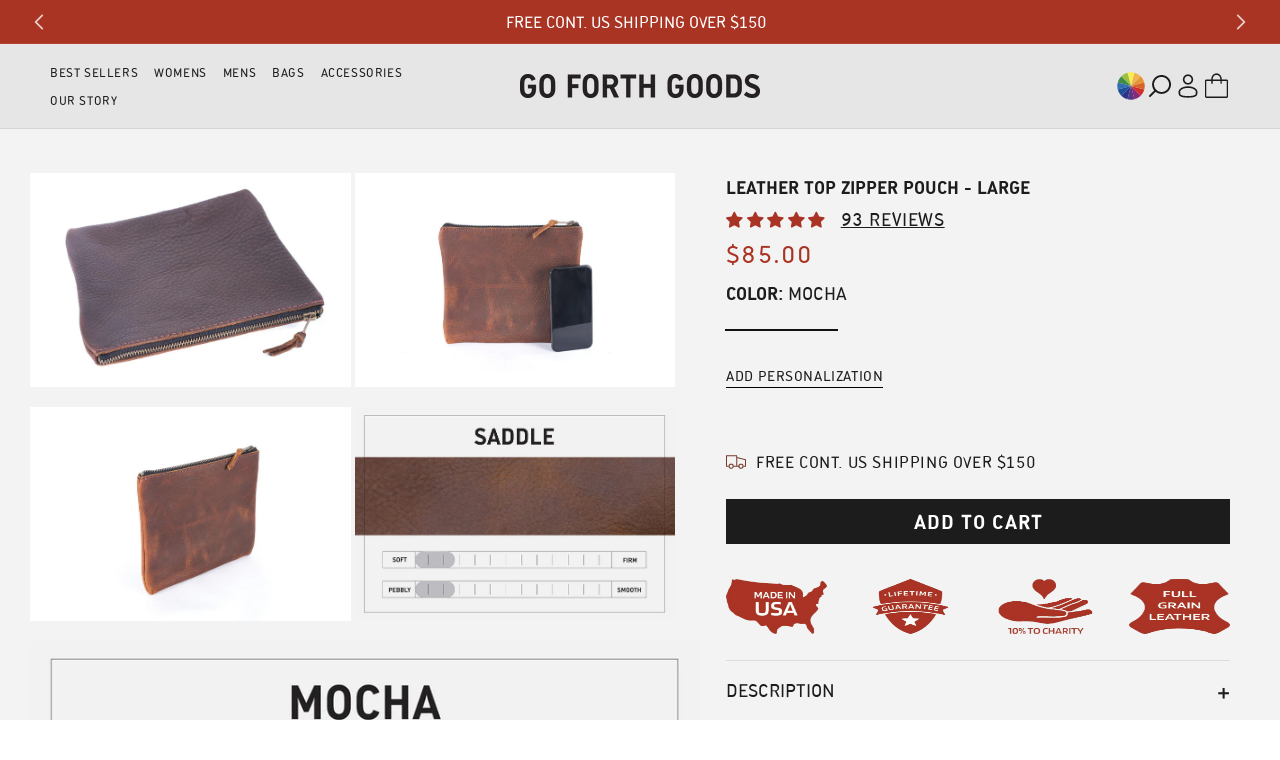

--- FILE ---
content_type: text/css
request_url: https://www.goforthgoods.com/cdn/shop/t/69/assets/base.css?v=113352086748144654221765494440
body_size: 15423
content:
:root{--alpha-button-background: 1;--alpha-button-border: 1;--alpha-link: .85;--alpha-badge-border: .1;--focused-base-outline: .2rem solid rgba(var(--color-foreground), .5);--focused-base-outline-offset: .3rem;--focused-base-box-shadow: 0 0 0 .3rem rgb(var(--color-background)), 0 0 .5rem .4rem rgba(var(--color-foreground), .3)}.product-card-wrapper .card,.contains-card--product{--border-radius: var(--product-card-corner-radius);--border-width: var(--product-card-border-width);--border-opacity: var(--product-card-border-opacity);--shadow-horizontal-offset: var(--product-card-shadow-horizontal-offset);--shadow-vertical-offset: var(--product-card-shadow-vertical-offset);--shadow-blur-radius: var(--product-card-shadow-blur-radius);--shadow-opacity: var(--product-card-shadow-opacity);--shadow-visible: var(--product-card-shadow-visible);--image-padding: var(--product-card-image-padding);--text-alignment: var(--product-card-text-alignment)}.collection-card-wrapper .card,.contains-card--collection{--border-radius: var(--collection-card-corner-radius);--border-width: var(--collection-card-border-width);--border-opacity: var(--collection-card-border-opacity);--shadow-horizontal-offset: var(--collection-card-shadow-horizontal-offset);--shadow-vertical-offset: var(--collection-card-shadow-vertical-offset);--shadow-blur-radius: var(--collection-card-shadow-blur-radius);--shadow-opacity: var(--collection-card-shadow-opacity);--shadow-visible: var(--collection-card-shadow-visible);--image-padding: var(--collection-card-image-padding);--text-alignment: var(--collection-card-text-alignment)}.article-card-wrapper .card,.contains-card--article{--border-radius: var(--blog-card-corner-radius);--border-width: var(--blog-card-border-width);--border-opacity: var(--blog-card-border-opacity);--shadow-horizontal-offset: var(--blog-card-shadow-horizontal-offset);--shadow-vertical-offset: var(--blog-card-shadow-vertical-offset);--shadow-blur-radius: var(--blog-card-shadow-blur-radius);--shadow-opacity: var(--blog-card-shadow-opacity);--shadow-visible: var(--blog-card-shadow-visible);--image-padding: var(--blog-card-image-padding);--text-alignment: var(--blog-card-text-alignment)}.contains-content-container,.content-container{--border-radius: var(--text-boxes-radius);--border-width: var(--text-boxes-border-width);--border-opacity: var(--text-boxes-border-opacity);--shadow-horizontal-offset: var(--text-boxes-shadow-horizontal-offset);--shadow-vertical-offset: var(--text-boxes-shadow-vertical-offset);--shadow-blur-radius: var(--text-boxes-shadow-blur-radius);--shadow-opacity: var(--text-boxes-shadow-opacity);--shadow-visible: var(--text-boxes-shadow-visible)}.contains-media,.global-media-settings{--border-radius: var(--media-radius);--border-width: var(--media-border-width);--border-opacity: var(--media-border-opacity);--shadow-horizontal-offset: var(--media-shadow-horizontal-offset);--shadow-vertical-offset: var(--media-shadow-vertical-offset);--shadow-blur-radius: var(--media-shadow-blur-radius);--shadow-opacity: var(--media-shadow-opacity);--shadow-visible: var(--media-shadow-visible)}.page-width{max-width:var(--page-width);margin:0 auto;padding:0 1.5rem}body:has(.section-header .drawer-menu) .announcement-bar-section .page-width{max-width:100%}.page-width.drawer-menu{max-width:100%}.page-width-desktop{padding:0;margin:0 auto}.utility-bar__grid.page-width{padding-left:3rem;padding-right:3rem}@media screen and (min-width: 750px){.page-width{padding:0 5rem}.header.page-width,.utility-bar__grid.page-width{padding-left:3.2rem;padding-right:3.2rem}.page-width--narrow{padding:0 9rem}.page-width-desktop{padding:0}.page-width-tablet{padding:0 5rem}}@media screen and (min-width: 990px){.header:not(.drawer-menu).page-width{padding-left:5rem;padding-right:5rem}.page-width--narrow{max-width:72.6rem;padding:0}.page-width-desktop{max-width:var(--page-width);padding:0 5rem}}.isolate{position:relative;z-index:0}.section+.section{margin-top:var(--spacing-sections-mobile)}@media screen and (min-width: 750px){.section+.section{margin-top:var(--spacing-sections-desktop)}}.element-margin-top{margin-top:5rem}@media screen and (min-width: 750px){.element-margin{margin-top:calc(5rem + var(--page-width-margin))}}.background-secondary{background-color:rgba(var(--color-foreground),.04)}.grid-auto-flow{display:grid;grid-auto-flow:column}.page-margin,.shopify-challenge__container{margin:7rem auto}.rte-width{max-width:82rem;margin:0 auto 2rem}.list-unstyled{margin:0;padding:0;list-style:none}.hidden{display:none!important}.visually-hidden{position:absolute!important;overflow:hidden;width:1px;height:1px;margin:-1px;padding:0;border:0;clip:rect(0 0 0 0);word-wrap:normal!important}.visually-hidden--inline{margin:0;height:1em}.overflow-hidden{overflow:hidden}.skip-to-content-link:focus{z-index:9999;position:inherit;overflow:auto;width:auto;height:auto;clip:auto}.full-width-link{position:absolute;top:0;right:0;bottom:0;left:0;z-index:2}::selection{background-color:rgba(var(--color-foreground),.2)}.text-body{font-size:1.5rem;letter-spacing:.06rem;line-height:calc(1 + .8 / var(--font-body-scale));font-family:var(--font-body-family);font-style:var(--font-body-style);font-weight:var(--font-body-weight)}h1,h2,h3,h4,h5,.h0,.h1,.h2,.h3,.h4,.h5{font-family:var(--font-heading-family);font-style:var(--font-heading-style);font-weight:var(--font-heading-weight);letter-spacing:calc(var(--font-heading-scale) * .06rem);color:rgb(var(--color-foreground));line-height:calc(1 + .3/max(1,var(--font-heading-scale)));word-break:break-word}.hxxl{font-size:clamp(calc(var(--font-heading-scale) * 5.6rem),14vw,calc(var(--font-heading-scale) * 7.2rem));line-height:1.1}.hxl{font-size:calc(var(--font-heading-scale) * 5rem);line-height:calc(1 + .3/max(1,var(--font-heading-scale)))}@media only screen and (min-width: 750px){.hxl{font-size:calc(var(--font-heading-scale) * 6.2rem)}}.h0{font-size:calc(var(--font-heading-scale) * 4rem)}@media only screen and (min-width: 750px){.h0{font-size:calc(var(--font-heading-scale) * 5.2rem)}}h1,.h1{font-size:calc(var(--font-heading-scale) * 3rem)}@media only screen and (min-width: 750px){h1,.h1{font-size:calc(var(--font-heading-scale) * 4rem)}}h2,.h2{font-size:calc(var(--font-heading-scale) * 2rem)}@media only screen and (min-width: 750px){h2,.h2{font-size:calc(var(--font-heading-scale) * 2.4rem)}}h3,.h3{font-size:calc(var(--font-heading-scale) * 1.7rem)}@media only screen and (min-width: 750px){h3,.h3{font-size:calc(var(--font-heading-scale) * 1.8rem)}}h4,.h4{font-family:var(--font-heading-family);font-style:var(--font-heading-style);font-size:calc(var(--font-heading-scale) * 1.5rem)}h5,.h5{font-size:calc(var(--font-heading-scale) * 1.2rem)}@media only screen and (min-width: 750px){h5,.h5{font-size:calc(var(--font-heading-scale) * 1.3rem)}}h6,.h6{color:rgba(var(--color-foreground),.75);margin-block-start:1.67em;margin-block-end:1.67em}blockquote{font-style:italic;color:rgba(var(--color-foreground),.75);border-left:.2rem solid rgba(var(--color-foreground),.2);padding-left:1rem}@media screen and (min-width: 750px){blockquote{padding-left:1.5rem}}.caption{font-size:1rem;letter-spacing:.07rem;line-height:calc(1 + .7 / var(--font-body-scale))}@media screen and (min-width: 750px){.caption{font-size:1.2rem}}.caption-with-letter-spacing{font-size:1rem;letter-spacing:.13rem;line-height:calc(1 + .2 / var(--font-body-scale));text-transform:uppercase}.caption-with-letter-spacing--medium{font-size:1.2rem;letter-spacing:.16rem}.caption-with-letter-spacing--large{font-size:1.4rem;letter-spacing:.18rem}.caption-large,.customer .field input,.customer select,.field__input,.form__label,.select__select{font-size:1.3rem;line-height:calc(1 + .5 / var(--font-body-scale));letter-spacing:normal}.color-foreground{color:rgb(var(--color-foreground))}table:not([class]){table-layout:fixed;border-collapse:collapse;font-size:1.4rem;border-style:hidden;box-shadow:0 0 0 .1rem rgba(var(--color-foreground),.2)}table:not([class]) td,table:not([class]) th{padding:1em;border:.1rem solid rgba(var(--color-foreground),.2)}@media screen and (max-width: 749px){.small-hide{display:none!important}.announcement-bar .slider-button--next{margin-right:0!important}.announcement-bar .slider-button--prev{margin-left:0!important}}@media screen and (min-width: 750px) and (max-width: 989px){.medium-hide{display:none!important}}@media screen and (min-width: 990px){.large-up-hide{display:none!important}}.left{text-align:left}.center{text-align:center}.right{text-align:right}.uppercase{text-transform:uppercase}.light{opacity:.7}a:empty,ul:empty,dl:empty,div:empty,section:empty,article:empty,p:empty,h1:empty,h2:empty,h3:empty,h4:empty,h5:empty,h6:empty{display:none}.link,.customer a{cursor:pointer;display:inline-block;border:none;box-shadow:none;text-decoration:underline;text-underline-offset:.3rem;color:rgb(var(--color-link));background-color:transparent;font-size:1.4rem;font-family:inherit}.link--text{color:rgb(var(--color-foreground))}.link--text:hover{color:rgba(var(--color-foreground),.75)}.link-with-icon{display:inline-flex;font-size:1.4rem;font-weight:600;letter-spacing:.1rem;text-decoration:none;margin-bottom:4.5rem;white-space:nowrap}.link-with-icon .icon{width:1.5rem;margin-left:1rem}a:not([href]){cursor:not-allowed}.circle-divider:after{content:"\2022";margin:0 1.3rem 0 1.5rem}.circle-divider:last-of-type:after{display:none}hr{border:none;height:.1rem;background-color:rgba(var(--color-foreground),.2);display:block;margin:5rem 0}@media screen and (min-width: 750px){hr{margin:7rem 0}}.full-unstyled-link{text-decoration:none;color:currentColor;display:block}.placeholder{background-color:rgba(var(--color-foreground),.04);color:rgba(var(--color-foreground),.55);fill:rgba(var(--color-foreground),.55)}details>*{box-sizing:border-box}.break{word-break:break-word}.visibility-hidden{visibility:hidden}@media (prefers-reduced-motion){.motion-reduce{transition:none!important;animation:none!important}}:root{--duration-short: .1s;--duration-default: .2s;--duration-announcement-bar: .25s;--duration-medium: .3s;--duration-long: .5s;--duration-extra-long: .6s;--duration-extra-longer: .75s;--duration-extended: 3s;--ease-out-slow: cubic-bezier(0, 0, .3, 1);--animation-slide-in: slideIn var(--duration-extra-long) var(--ease-out-slow) forwards;--animation-fade-in: fadeIn var(--duration-extra-long) var(--ease-out-slow)}.underlined-link,.customer a,.inline-richtext a{text-underline-offset:.3rem;text-decoration-thickness:.1rem;transition:text-decoration-thickness ease .1s}.underlined-link,.customer a{color:rgba(var(--color-link),var(--alpha-link))}.inline-richtext a,.rte.inline-richtext a{color:currentColor}.underlined-link:hover,.customer a:hover,.inline-richtext a:hover{color:rgb(var(--color-link));text-decoration-thickness:.2rem}.icon-arrow{width:1.5rem}h3 .icon-arrow,.h3 .icon-arrow{width:calc(var(--font-heading-scale) * 1.5rem)}.animate-arrow .icon-arrow path{transform:translate(-.25rem);transition:transform var(--duration-short) ease}.animate-arrow:hover .icon-arrow path{transform:translate(-.05rem)}.svg-wrapper{display:inline-flex;justify-content:center;align-items:center;width:20px;height:20px}.svg-wrapper>svg{height:100%;width:100%}summary{cursor:pointer;list-style:none;position:relative}summary .icon-caret{position:absolute;height:.6rem;right:1.5rem;top:calc(50% - .2rem)}summary::-webkit-details-marker{display:none}.disclosure-has-popup{position:relative}.disclosure-has-popup[open]>summary:before{position:fixed;top:0;right:0;bottom:0;left:0;z-index:2;display:block;cursor:default;content:" ";background:transparent}.disclosure-has-popup>summary:before{display:none}.disclosure-has-popup[open]>summary+*{z-index:100}@media screen and (min-width: 750px){.disclosure-has-popup[open]>summary+*{z-index:4}.facets .disclosure-has-popup[open]>summary+*{z-index:2}}.placeholder-svg{height:100%;width:100%}*:focus{outline:0;box-shadow:none}*:focus-visible{outline:var(--focused-base-outline);outline-offset:var(--focused-base-outline-offset);box-shadow:var(--focused-base-box-shadow)}.focused{outline:var(--focused-base-outline);outline-offset:var(--focused-base-outline-offset);box-shadow:var(--focused-base-box-shadow)}.focus-inset:focus-visible{outline:.2rem solid rgba(var(--color-foreground),.5);outline-offset:-.2rem;box-shadow:0 0 .2rem rgba(var(--color-foreground),.3)}.focused.focus-inset{outline:.2rem solid rgba(var(--color-foreground),.5);outline-offset:-.2rem;box-shadow:0 0 .2rem rgba(var(--color-foreground),.3)}.focus-none{box-shadow:none!important;outline:0!important}.focus-offset:focus-visible{outline:.2rem solid rgba(var(--color-foreground),.5);outline-offset:1rem;box-shadow:0 0 0 1rem rgb(var(--color-background)),0 0 .2rem 1.2rem rgba(var(--color-foreground),.3)}.focus-offset.focused{outline:.2rem solid rgba(var(--color-foreground),.5);outline-offset:1rem;box-shadow:0 0 0 1rem rgb(var(--color-background)),0 0 .2rem 1.2rem rgba(var(--color-foreground),.3)}.title,.title-wrapper-with-link{margin:3rem 0 2rem}.title-wrapper-with-link .title{margin:0}.title .link{font-size:inherit}.title-wrapper{margin-bottom:3rem}.title-wrapper-with-link{display:flex;justify-content:space-between;align-items:flex-end;gap:1rem;margin-bottom:3rem;flex-wrap:wrap}.title--primary{margin:4rem 0}.title-wrapper--self-padded-tablet-down,.title-wrapper--self-padded-mobile{padding-left:1.5rem;padding-right:1.5rem}@media screen and (min-width: 750px){.title-wrapper--self-padded-mobile{padding-left:0;padding-right:0}}@media screen and (min-width: 990px){.title,.title-wrapper-with-link{margin:5rem 0 3rem}.title--primary{margin:2rem 0}.title-wrapper-with-link{align-items:center}.title-wrapper-with-link .title{margin-bottom:0}.title-wrapper--self-padded-tablet-down{padding-left:0;padding-right:0}}.title-wrapper-with-link .link-with-icon{margin:0;flex-shrink:0;display:flex;align-items:center}.title-wrapper-with-link .link-with-icon .svg-wrapper{width:1.5rem}.title-wrapper-with-link a{margin-top:0;flex-shrink:0}.title-wrapper--no-top-margin{margin-top:0}.title-wrapper--no-top-margin>.title{margin-top:0}.subtitle{font-size:1.8rem;line-height:calc(1 + .8 / var(--font-body-scale));letter-spacing:.06rem;color:rgba(var(--color-foreground),.7)}.subtitle--small{font-size:1.4rem;letter-spacing:.1rem}.subtitle--medium{font-size:1.6rem;letter-spacing:.08rem}.grid{display:flex;flex-wrap:wrap;margin-bottom:2rem;padding:0;list-style:none;column-gap:var(--grid-mobile-horizontal-spacing);row-gap:var(--grid-mobile-vertical-spacing)}@media screen and (min-width: 750px){.grid{column-gap:var(--grid-desktop-horizontal-spacing);row-gap:var(--grid-desktop-vertical-spacing)}}.grid:last-child{margin-bottom:0}.grid__item{width:calc(25% - var(--grid-mobile-horizontal-spacing) * 3 / 4);max-width:calc(50% - var(--grid-mobile-horizontal-spacing) / 2);flex-grow:1;flex-shrink:0}@media screen and (min-width: 750px){.grid__item{width:calc(25% - var(--grid-desktop-horizontal-spacing) * 3 / 4);max-width:calc(50% - var(--grid-desktop-horizontal-spacing) / 2)}}.grid--gapless.grid{column-gap:0;row-gap:0}@media screen and (max-width: 749px){.grid__item.slider__slide--full-width{width:100%;max-width:none}}.grid--1-col .grid__item{max-width:100%;width:100%}.grid--3-col .grid__item{width:calc(33.33% - var(--grid-mobile-horizontal-spacing) * 2 / 3)}@media screen and (min-width: 750px){.grid--3-col .grid__item{width:calc(33.33% - var(--grid-desktop-horizontal-spacing) * 2 / 3)}}.grid--2-col .grid__item{width:calc(50% - var(--grid-mobile-horizontal-spacing) / 2)}@media screen and (min-width: 750px){.grid--2-col .grid__item{width:calc(50% - var(--grid-desktop-horizontal-spacing) / 2)}.grid--4-col-tablet .grid__item{width:calc(25% - var(--grid-desktop-horizontal-spacing) * 3 / 4)}.grid--3-col-tablet .grid__item{width:calc(33.33% - var(--grid-desktop-horizontal-spacing) * 2 / 3)}.grid--2-col-tablet .grid__item{width:calc(50% - var(--grid-desktop-horizontal-spacing) / 2)}}@media screen and (max-width: 989px){.grid--1-col-tablet-down .grid__item{width:100%;max-width:100%}.slider--tablet.grid--peek{margin:0;width:100%}.slider--tablet.grid--peek .grid__item{box-sizing:content-box;margin:0}.slider.slider--tablet .scroll-trigger.animate--slide-in,.slider.slider--mobile .scroll-trigger.animate--slide-in{animation:none;opacity:1;transform:inherit}.scroll-trigger:not(.scroll-trigger--offscreen) .slider--tablet{animation:var(--animation-slide-in)}}@media screen and (min-width: 990px){.grid--6-col-desktop .grid__item{width:calc(16.66% - var(--grid-desktop-horizontal-spacing) * 5 / 6);max-width:calc(16.66% - var(--grid-desktop-horizontal-spacing) * 5 / 6)}.grid--5-col-desktop .grid__item{width:calc(20% - var(--grid-desktop-horizontal-spacing) * 4 / 5);max-width:calc(20% - var(--grid-desktop-horizontal-spacing) * 4 / 5)}.grid--4-col-desktop .grid__item{width:calc(25% - var(--grid-desktop-horizontal-spacing) * 3 / 4);max-width:calc(25% - var(--grid-desktop-horizontal-spacing) * 3 / 4)}.grid--3-col-desktop .grid__item{width:calc(33.33% - var(--grid-desktop-horizontal-spacing) * 2 / 3);max-width:calc(33.33% - var(--grid-desktop-horizontal-spacing) * 2 / 3)}.grid--2-col-desktop .grid__item{width:calc(50% - var(--grid-desktop-horizontal-spacing) / 2);max-width:calc(50% - var(--grid-desktop-horizontal-spacing) / 2)}.slider.slider--desktop .scroll-trigger.animate--slide-in{animation:none;opacity:1;transform:inherit}.scroll-trigger:not(.scroll-trigger--offscreen) .slider--desktop{animation:var(--animation-slide-in)}}@media screen and (min-width: 990px){.grid--1-col-desktop{flex:0 0 100%;max-width:100%}.grid--1-col-desktop .grid__item{width:100%;max-width:100%}}@media screen and (max-width: 749px){.grid--peek.slider--mobile{margin:0;width:100%}.grid--peek.slider--mobile .grid__item{box-sizing:content-box;margin:0}.grid--peek .grid__item{min-width:35%}.grid--peek.slider .grid__item:first-of-type{margin-left:1.5rem}.grid--peek.slider:after{margin-left:calc(-1 * var(--grid-mobile-horizontal-spacing))}.grid--2-col-tablet-down .grid__item{width:calc(50% - var(--grid-mobile-horizontal-spacing) / 2)}.slider--tablet.grid--peek.grid--2-col-tablet-down .grid__item,.grid--peek .grid__item{width:calc(50% - var(--grid-mobile-horizontal-spacing) - 3rem)}.slider--tablet.grid--peek.grid--1-col-tablet-down .grid__item,.slider--mobile.grid--peek.grid--1-col-tablet-down .grid__item{width:calc(100% - var(--grid-mobile-horizontal-spacing) - 3rem)}}@media screen and (min-width: 750px) and (max-width: 989px){.slider--tablet.grid--peek .grid__item{width:calc(25% - var(--grid-desktop-horizontal-spacing) - 3rem)}.slider--tablet.grid--peek.grid--3-col-tablet .grid__item{width:calc(33.33% - var(--grid-desktop-horizontal-spacing) - 3rem)}.slider--tablet.grid--peek.grid--2-col-tablet .grid__item,.slider--tablet.grid--peek.grid--2-col-tablet-down .grid__item{width:calc(50% - var(--grid-desktop-horizontal-spacing) - 3rem)}.slider--tablet.grid--peek .grid__item:first-of-type{margin-left:1.5rem}.grid--2-col-tablet-down .grid__item{width:calc(50% - var(--grid-desktop-horizontal-spacing) / 2)}.grid--1-col-tablet-down.grid--peek .grid__item{width:calc(100% - var(--grid-desktop-horizontal-spacing) - 3rem)}}.media{display:block;background-color:rgba(var(--color-foreground),.1);position:relative;overflow:hidden}.media--transparent{background-color:transparent}.media>*:not(.zoom):not(.deferred-media__poster-button),.media model-viewer{display:block;max-width:100%;position:absolute;top:0;left:0;height:100%;width:100%}.media>img{object-fit:cover;object-position:center center;transition:opacity .4s cubic-bezier(.25,.46,.45,.94)}.media--square{padding-bottom:100%}.media--portrait{padding-bottom:125%}.media--landscape{padding-bottom:66.6%}.media--cropped{padding-bottom:56%}.media--16-9{padding-bottom:56.25%}.media--circle{padding-bottom:100%;border-radius:50%}.media.media--hover-effect>img+img{opacity:0}@media screen and (min-width: 990px){.media--cropped{padding-bottom:63%}}deferred-media{display:block}.button--secondary,.button--tertiary{--color-button: var(--color-secondary-button);--color-button-text: var(--color-secondary-button-text)}.button--tertiary{--alpha-button-background: 0;--alpha-button-border: .2}.button,.shopify-challenge__button,.customer button,button.shopify-payment-button__button--unbranded{--shadow-horizontal-offset: var(--buttons-shadow-horizontal-offset);--shadow-vertical-offset: var(--buttons-shadow-vertical-offset);--shadow-blur-radius: var(--buttons-shadow-blur-radius);--shadow-opacity: var(--buttons-shadow-opacity);--shadow-visible: var(--buttons-shadow-visible);--border-offset: var( --buttons-border-offset );--border-opacity: calc(1 - var(--buttons-border-opacity));border-radius:var(--buttons-radius-outset);position:relative}.button,.shopify-challenge__button,.customer button,button.shopify-payment-button__button--unbranded{min-width:calc(12rem + var(--buttons-border-width) * 2);min-height:calc(4.5rem + var(--buttons-border-width) * 2)}.button,.shopify-challenge__button,.customer button{display:inline-flex;justify-content:center;align-items:center;border:0;padding:0 3rem;cursor:pointer;font:inherit;font-size:1.5rem;text-decoration:none;color:rgb(var(--color-button-text));transition:box-shadow var(--duration-short) ease;-webkit-appearance:none;appearance:none;background-color:rgba(var(--color-button),var(--alpha-button-background))}.button:before,.shopify-challenge__button:before,.customer button:before,.shopify-payment-button__button--unbranded:before{content:"";position:absolute;top:0;right:0;bottom:0;left:0;z-index:-1;border-radius:var(--buttons-radius-outset);box-shadow:var(--shadow-horizontal-offset) var(--shadow-vertical-offset) var(--shadow-blur-radius) rgba(var(--color-shadow),var(--shadow-opacity))}.button:after,.shopify-challenge__button:after,.customer button:after,.shopify-payment-button__button--unbranded:after{content:"";position:absolute;top:var(--buttons-border-width);right:var(--buttons-border-width);bottom:var(--buttons-border-width);left:var(--buttons-border-width);z-index:1;border-radius:var(--buttons-radius);box-shadow:0 0 0 calc(var(--buttons-border-width) + var(--border-offset)) rgba(var(--color-button-text),var(--border-opacity)),0 0 0 var(--buttons-border-width) rgba(var(--color-button),var(--alpha-button-background));transition:box-shadow var(--duration-short) ease}.button:not([disabled]):hover:after,.shopify-challenge__button:hover:after,.customer button:hover:after,.shopify-payment-button__button--unbranded:hover:after{--border-offset: 1.3px;box-shadow:unset}.button--secondary:after{--border-opacity: var(--buttons-border-opacity)}.button:focus-visible,.button:focus,.button.focused,.shopify-payment-button__button--unbranded:focus-visible,.shopify-payment-button__button--unbranded:focus{outline:0;box-shadow:0 0 0 .3rem rgb(var(--color-background)),0 0 0 .5rem rgba(var(--color-foreground),.5),0 0 .5rem .4rem rgba(var(--color-foreground),.3)}.button:focus:not(:focus-visible):not(.focused),.shopify-payment-button__button--unbranded:focus:not(:focus-visible):not(.focused){box-shadow:inherit}.button::selection,.shopify-challenge__button::selection,.customer button::selection{background-color:rgba(var(--color-button-text),.3)}.button,.button-label,.shopify-challenge__button,.customer button{font-size:1.5rem;letter-spacing:.1rem;line-height:calc(1 + .2 / var(--font-body-scale))}.button--tertiary{font-size:1.2rem;padding:1rem 1.5rem;min-width:calc(9rem + var(--buttons-border-width) * 2);min-height:calc(3.5rem + var(--buttons-border-width) * 2)}.button--small{padding:1.2rem 2.6rem}shopify-accelerated-checkout{--shopify-accelerated-checkout-button-border-radius: var( --buttons-radius-outset );--shopify-accelerated-checkout-button-box-shadow: var( --shadow-horizontal-offset ) var(--shadow-vertical-offset) var(--shadow-blur-radius) rgba(var(--color-shadow), var(--shadow-opacity))}shopify-accelerated-checkout-cart{--shopify-accelerated-checkout-button-border-radius: var( --buttons-radius-outset );--shopify-accelerated-checkout-button-box-shadow: var( --shadow-horizontal-offset ) var(--shadow-vertical-offset) var(--shadow-blur-radius) rgba(var(--color-shadow), var(--shadow-opacity))}.button:disabled,.button[aria-disabled=true],.button.disabled,.customer button:disabled,.customer button[aria-disabled=true],.customer button.disabled,.quantity__button.disabled{cursor:not-allowed;opacity:.5}.button--full-width{display:flex;width:100%}.button.loading{color:transparent;position:relative}@media screen and (forced-colors: active){.button.loading{color:rgb(var(--color-foreground))}}.button.loading>.loading__spinner{top:50%;left:50%;transform:translate(-50%,-50%);position:absolute;height:100%;display:flex;align-items:center}.button.loading>.loading__spinner .spinner{width:fit-content}.button.loading>.loading__spinner .path{stroke:rgb(var(--color-button-text))}.share-button{display:block;position:relative}.share-button details{width:fit-content}.share-button__button{font-size:1.4rem;display:flex;align-items:center;color:rgb(var(--color-link));margin-left:0;padding-left:0;min-height:4.4rem}details[open]>.share-button__fallback{animation:animateMenuOpen var(--duration-default) ease}.share-button__button:hover{text-decoration:underline;text-underline-offset:.3rem}.share-button__button,.share-button__fallback button{cursor:pointer;background-color:transparent;border:none}.share-button__button .icon-share{height:1.2rem;margin-right:1rem;min-width:1.3rem}.share-button__fallback{display:flex;align-items:center;position:absolute;top:3rem;left:.1rem;z-index:3;width:100%;min-width:max-content;border-radius:var(--inputs-radius);border:0}.share-button__fallback:after{pointer-events:none;content:"";position:absolute;top:var(--inputs-border-width);right:var(--inputs-border-width);bottom:var(--inputs-border-width);left:var(--inputs-border-width);border:.1rem solid transparent;border-radius:var(--inputs-radius);box-shadow:0 0 0 var(--inputs-border-width) rgba(var(--color-foreground),var(--inputs-border-opacity));transition:box-shadow var(--duration-short) ease;z-index:1}.share-button__fallback:before{background:rgb(var(--color-background));pointer-events:none;content:"";position:absolute;top:0;right:0;bottom:0;left:0;border-radius:var(--inputs-radius-outset);box-shadow:var(--inputs-shadow-horizontal-offset) var(--inputs-shadow-vertical-offset) var(--inputs-shadow-blur-radius) rgba(var(--color-shadow),var(--inputs-shadow-opacity));z-index:-1}.share-button__fallback button{width:4.4rem;height:4.4rem;padding:0;flex-shrink:0;display:flex;justify-content:center;align-items:center;position:relative;right:var(--inputs-border-width)}.share-button__fallback button:hover{color:rgba(var(--color-foreground),.75)}.share-button__fallback button:hover .svg-wrapper{transform:scale(1.07)}.share-button__close:not(.hidden)+.share-button__copy{display:none}.share-button__close,.share-button__copy{background-color:transparent;color:rgb(var(--color-foreground))}.share-button__copy:focus-visible,.share-button__close:focus-visible{background-color:rgb(var(--color-background));z-index:2}.share-button__copy:focus,.share-button__close:focus{background-color:rgb(var(--color-background));z-index:2}.field:not(:focus-visible):not(.focused)+.share-button__copy:not(:focus-visible):not(.focused),.field:not(:focus-visible):not(.focused)+.share-button__close:not(:focus-visible):not(.focused){background-color:inherit}.share-button__fallback .field:after,.share-button__fallback .field:before{content:none}.share-button__fallback .field{border-radius:0;min-width:auto;min-height:auto;transition:none}.share-button__fallback .field__input:focus,.share-button__fallback .field__input:-webkit-autofill{outline:.2rem solid rgba(var(--color-foreground),.5);outline-offset:.1rem;box-shadow:0 0 0 .1rem rgb(var(--color-background)),0 0 .5rem .4rem rgba(var(--color-foreground),.3)}.share-button__fallback .field__input{box-shadow:none;text-overflow:ellipsis;white-space:nowrap;overflow:hidden;filter:none;min-width:auto;min-height:auto}.share-button__fallback .field__input:hover{box-shadow:none}.share-button__fallback .icon{width:1.5rem;height:1.5rem}.share-button__message:not(:empty){display:flex;align-items:center;width:100%;height:100%;margin-top:0;padding:.8rem 0 .8rem 1.5rem;margin:var(--inputs-border-width)}.share-button__message:not(:empty):not(.hidden)~*{display:none}.field__input,.select__select,.customer .field input,.customer select{-webkit-appearance:none;appearance:none;background-color:rgb(var(--color-background));color:rgb(var(--color-foreground));font-family:var(--font-body-family);font-style:var(--font-body-style);font-weight:var(--font-body-weight);font-size:1.6rem;width:100%;box-sizing:border-box;transition:box-shadow var(--duration-short) ease;border-radius:var(--inputs-radius);height:4.5rem;min-height:calc(var(--inputs-border-width) * 2);min-width:calc(7rem + (var(--inputs-border-width) * 2));position:relative;border:0}.field:before,.select:before,.customer .field:before,.customer select:before,.localization-form__select:before{pointer-events:none;content:"";position:absolute;top:0;right:0;bottom:0;left:0;border-radius:var(--inputs-radius-outset);box-shadow:var(--inputs-shadow-horizontal-offset) var(--inputs-shadow-vertical-offset) var(--inputs-shadow-blur-radius) rgba(var(--color-shadow),var(--inputs-shadow-opacity));z-index:-1}.field:after,.select:after,.customer .field:after,.customer select:after,.localization-form__select:after{pointer-events:none;content:"";position:absolute;top:var(--inputs-border-width);right:var(--inputs-border-width);bottom:var(--inputs-border-width);left:var(--inputs-border-width);border:.1rem solid transparent;border-radius:var(--inputs-radius);box-shadow:0 0 0 var(--inputs-border-width) rgba(var(--color-foreground),var(--inputs-border-opacity));transition:box-shadow var(--duration-short) ease;z-index:1}.select__select{font-family:var(--font-body-family);font-style:var(--font-body-style);font-weight:var(--font-body-weight);font-size:1.2rem;color:rgba(var(--color-foreground),.75)}.field:hover.field:after,.select:hover.select:after,.select__select:hover.select__select:after,.customer .field:hover.field:after,.customer select:hover.select:after,.localization-form__select:hover.localization-form__select:after{box-shadow:0 0 0 calc(.1rem + var(--inputs-border-width)) rgba(var(--color-foreground),var(--inputs-border-opacity));outline:0;border-radius:var(--inputs-radius)}.field__input:focus-visible,.select__select:focus-visible,.customer .field input:focus-visible,.customer select:focus-visible,.localization-form__select:focus-visible.localization-form__select:after{box-shadow:0 0 0 calc(.1rem + var(--inputs-border-width)) rgba(var(--color-foreground));outline:0;border-radius:var(--inputs-radius)}.field__input:focus,.select__select:focus,.customer .field input:focus,.customer select:focus,.localization-form__select:focus.localization-form__select:after{box-shadow:0 0 0 calc(.1rem + var(--inputs-border-width)) rgba(var(--color-foreground));outline:0;border-radius:var(--inputs-radius)}.localization-form__select:focus{outline:0;box-shadow:none}.text-area,.select{display:flex;position:relative;width:100%}.select .svg-wrapper,.customer select+.svg-wrapper{height:.6rem;width:1rem;pointer-events:none;position:absolute;top:calc(50% - .2rem);right:0}.select__select,.customer select{cursor:pointer;line-height:calc(1 + .6 / var(--font-body-scale));padding:0 calc(var(--inputs-border-width) + 3rem) 0 2rem;margin:var(--inputs-border-width);min-height:calc(var(--inputs-border-width) * 2)}.field{position:relative;width:100%;display:flex;transition:box-shadow var(--duration-short) ease}.customer .field{display:flex}.field--with-error{flex-wrap:wrap}.field__input,.customer .field input{flex-grow:1;text-align:left;padding:1.5rem;margin:var(--inputs-border-width);transition:box-shadow var(--duration-short) ease}.field__label,.customer .field label{font-size:1.6rem;left:calc(var(--inputs-border-width) + 2rem);top:calc(1rem + var(--inputs-border-width));margin-bottom:0;pointer-events:none;position:absolute;transition:top var(--duration-short) ease,font-size var(--duration-short) ease;color:rgba(var(--color-foreground),.75);letter-spacing:.1rem;line-height:1.5}.field__input:focus~.field__label,.field__input:not(:placeholder-shown)~.field__label,.field__input:-webkit-autofill~.field__label,.customer .field input:focus~label,.customer .field input:not(:placeholder-shown)~label,.customer .field input:-webkit-autofill~label{font-size:1rem;top:calc(var(--inputs-border-width) + .5rem);left:calc(var(--inputs-border-width) + 2rem);letter-spacing:.04rem}.field__input:focus,.field__input:not(:placeholder-shown),.field__input:-webkit-autofill,.customer .field input:focus,.customer .field input:not(:placeholder-shown),.customer .field input:-webkit-autofill{padding:2.2rem 1.5rem .8rem 2rem;margin:var(--inputs-border-width)}.field__input::-webkit-search-cancel-button,.customer .field input::-webkit-search-cancel-button{display:none}.field__input::placeholder,.customer .field input::placeholder{opacity:0}.field__button{align-items:center;background-color:transparent;border:0;color:currentColor;cursor:pointer;display:flex;height:4.4rem;justify-content:center;overflow:hidden;padding:0;position:absolute;right:0;top:0;width:4.4rem}.field__button>.svg-wrapper{height:2.5rem;width:2.5rem}.field__input:-webkit-autofill~.field__button,.field__input:-webkit-autofill~.field__label,.customer .field input:-webkit-autofill~label{color:#000}.text-area{font-family:var(--font-body-family);font-style:var(--font-body-style);font-weight:var(--font-body-weight);min-height:10rem;resize:none}input[type=checkbox]{display:inline-block;width:auto;margin-right:.5rem}.form__label{display:block;margin-bottom:.6rem}.form__message{align-items:center;display:flex;font-size:1.4rem;line-height:1;margin-top:1rem}.form__message--large{font-size:1.6rem}.customer .field .form__message{font-size:1.4rem;text-align:left}.form__message .icon,.customer .form__message .svg-wrapper{flex-shrink:0;height:1.3rem;margin-right:.5rem;width:1.3rem}.form__message--large .icon,.customer .form__message .svg-wrapper{height:1.5rem;width:1.5rem;margin-right:1rem}.customer .field .form__message .svg-wrapper{align-self:start}.form-status{margin:0;font-size:1.6rem}.form-status-list{padding:0;margin:2rem 0 4rem}.form-status-list li{list-style-position:inside}.form-status-list .link:first-letter{text-transform:capitalize}.quantity{color:rgba(var(--color-foreground));position:relative;width:calc(14rem / var(--font-body-scale) + var(--inputs-border-width) * 2);display:flex;border-radius:var(--inputs-radius);min-height:calc((var(--inputs-border-width) * 2) + 4.5rem)}.quantity:after{pointer-events:none;content:"";position:absolute;top:var(--inputs-border-width);right:var(--inputs-border-width);bottom:var(--inputs-border-width);left:var(--inputs-border-width);border:.1rem solid transparent;border-radius:var(--inputs-radius);box-shadow:0 0 0 var(--inputs-border-width) rgba(var(--color-foreground),var(--inputs-border-opacity));transition:box-shadow var(--duration-short) ease;z-index:1}.quantity:before{background:rgb(var(--color-background));pointer-events:none;content:"";position:absolute;top:0;right:0;bottom:0;left:0;border-radius:var(--inputs-radius-outset);box-shadow:var(--inputs-shadow-horizontal-offset) var(--inputs-shadow-vertical-offset) var(--inputs-shadow-blur-radius) rgba(var(--color-shadow),var(--inputs-shadow-opacity));z-index:-1}.quantity__input{color:currentColor;font-family:var(--font-body-family);font-style:var(--font-body-style);font-weight:var(--font-body-weight);font-size:1.6rem;font-weight:500;opacity:.85;text-align:center;background-color:transparent;border:0;padding:0 .5rem;width:100%;flex-grow:1;-webkit-appearance:none;appearance:none}.quantity__button{width:calc(4.5rem / var(--font-body-scale));flex-shrink:0;font-size:1.8rem;border:0;background-color:transparent;cursor:pointer;display:flex;align-items:center;justify-content:center;color:rgb(var(--color-foreground));padding:0}.quantity__button:first-child{margin-left:calc(var(--inputs-border-width))}.quantity__button:last-child{margin-right:calc(var(--inputs-border-width))}.quantity__button .svg-wrapper{width:1rem;pointer-events:none}.quantity__button:focus-visible,.quantity__input:focus-visible{background-color:rgb(var(--color-background));z-index:2}.quantity__button:focus,.quantity__input:focus{background-color:rgb(var(--color-background));z-index:2}.quantity__button:not(:focus-visible):not(.focused),.quantity__input:not(:focus-visible):not(.focused){box-shadow:inherit;background-color:inherit}.quantity__input:-webkit-autofill,.quantity__input:-webkit-autofill:hover,.quantity__input:-webkit-autofill:active{box-shadow:0 0 0 10rem rgb(var(--color-background)) inset!important;-webkit-box-shadow:0 0 0 10rem rgb(var(--color-background)) inset!important}.quantity__input::-webkit-outer-spin-button,.quantity__input::-webkit-inner-spin-button{-webkit-appearance:none;margin:0}.quantity__input[type=number]{-moz-appearance:textfield}.quantity__rules{margin-top:.5rem;position:relative;font-size:1.2rem}.quantity__rules .caption{display:inline-block;margin-top:0;margin-bottom:0}.quantity__rules .divider+.divider:before{content:"\2022";margin:0 .5rem}.quantity__rules-cart{position:relative}.product__info-container .loading__spinner:not(.hidden)~*,.quantity__rules-cart .loading__spinner:not(.hidden)~*{visibility:hidden}.modal__toggle{list-style-type:none}.modal__toggle-close{display:none}.modal__toggle-open{display:flex}.modal__close-button.link{display:flex;justify-content:center;align-items:center;padding:0rem;height:4.4rem;width:4.4rem;background-color:transparent}.modal__close-button .icon{width:1.7rem;height:1.7rem}.modal__content{position:absolute;top:0;left:0;right:0;bottom:0;background:rgb(var(--color-background));z-index:4;display:flex;justify-content:center;align-items:center}.media-modal{cursor:zoom-out}.media-modal .deferred-media{cursor:initial}.cart-count-bubble:empty{display:none}.cart-count-bubble{position:absolute;background-color:rgb(var(--color-button));color:rgb(var(--color-button-text));height:1.7rem;width:1.7rem;border-radius:100%;display:flex;justify-content:center;align-items:center;font-size:12px;bottom:.8rem;left:2.2rem;line-height:calc(1 + .1 / var(--font-body-scale))}.utility-bar{height:100%}.utility-bar--bottom-border{border-bottom:.1rem solid rgba(var(--color-foreground),.08)}@media screen and (min-width: 990px){.utility-bar--bottom-border-social-only{border-bottom:.1rem solid rgba(var(--color-foreground),.08)}}.utility-bar__grid{display:grid;grid-template-columns:1fr;grid-template-areas:"announcements"}.utility-bar__grid .list-social{justify-content:flex-start;align-content:center;margin-left:-1.2rem;grid-area:social-icons}@media screen and (max-width: 989px){.utility-bar .utility-bar__grid .list-social{display:none}}.utility-bar .list-social__item .icon{scale:.9}@media screen and (min-width: 990px){.utility-bar__grid--3-col{grid-template-columns:3fr 4fr 3fr;grid-template-areas:"social-icons announcements language-currency"}.utility-bar__grid--2-col{grid-template-columns:1fr 1fr;grid-template-areas:"social-icons language-currency"}.announcement-bar.announcement-bar--one-announcement,.announcement-bar--one-announcement .announcement-bar__link{width:fit-content;margin:auto}}.announcement-bar,.announcement-bar__announcement{color:rgb(var(--color-foreground));width:100%;height:100%;display:flex;justify-content:center;flex-wrap:wrap;align-content:center;grid-area:announcements}.announcement-bar .slider--everywhere{margin-bottom:0;scroll-behavior:auto}.utility-bar__grid .announcement-bar-slider,.announcement-bar-slider,.announcement-bar-slider .slider{width:100%}.announcement-bar .slider-button--next{margin-right:-1.5rem;min-width:44px}.announcement-bar .slider-button--prev{margin-left:-1.5rem;min-width:44px}.announcement-bar .slider-button--next:focus-visible,.announcement-bar .slider-button--prev:focus-visible,.utility-bar .list-social__link:focus-visible{outline-offset:-.3rem;box-shadow:0 0 0 -.2rem rgb(var(--color-foreground))}.localization-wrapper{grid-area:language-currency;align-self:center;display:flex;justify-content:flex-end}.localization-wrapper .localization-selector+.disclosure__list-wrapper{animation:animateMenuOpen var(--duration-default) ease}.utility-bar .localization-wrapper .disclosure .localization-form__select,.utility-bar .localization-wrapper .disclosure__link{font-size:calc(var(--font-heading-scale) * 1.3rem)}@media screen and (min-width: 990px){body:has(.section-header .header:not(.drawer-menu)) .utility-bar .page-width{padding-left:5rem;padding-right:5rem}.announcement-bar-slider{width:60%}.announcement-bar .slider-button{height:3.8rem}}.announcement-bar__link{display:flex;width:100%;text-decoration:none;height:100%;justify-content:center;align-items:center}.announcement-bar__link:hover{text-decoration:underline}.announcement-bar__link .icon-arrow{display:inline-block;pointer-events:none;margin-left:.8rem;vertical-align:middle;margin-bottom:.2rem}.announcement-bar__message{text-align:center;padding:1rem 0;margin:0;letter-spacing:.1rem;min-height:43px}.announcement-bar-slider--fade-in-next .announcement-bar__message,.announcement-bar-slider--fade-in-previous .announcement-bar__message,.announcement-bar-slider--fade-out-next .announcement-bar__message,.announcement-bar-slider--fade-out-previous .announcement-bar__message{animation-duration:var(--duration-announcement-bar);animation-timing-function:ease-in-out;animation-fill-mode:forwards}.announcement-bar-slider--fade-in-next .announcement-bar__message{--announcement-translate-from: -1.5rem;opacity:0;animation-name:translateAnnouncementSlideIn;animation-delay:var(--duration-announcement-bar)}.announcement-bar-slider--fade-in-previous .announcement-bar__message{--announcement-translate-from: 1.5rem;opacity:0;animation-name:translateAnnouncementSlideIn;animation-delay:var(--duration-announcement-bar)}.announcement-bar-slider--fade-out-next .announcement-bar__message{--announcement-translate-to: 1.5rem;animation-name:translateAnnouncementSlideOut}.announcement-bar-slider--fade-out-previous .announcement-bar__message{--announcement-translate-to: -1.5rem;animation-name:translateAnnouncementSlideOut}@keyframes translateAnnouncementSlideIn{0%{opacity:0;transform:translate(var(--announcement-translate-from))}to{opacity:1;transform:translate(0)}}@keyframes translateAnnouncementSlideOut{0%{opacity:1;transform:translate(0)}to{opacity:0;transform:translate(var(--announcement-translate-to))}}.section-header.shopify-section-group-header-group{z-index:3}.shopify-section-header-sticky{position:sticky;top:0}.shopify-section-header-hidden{top:calc(-1 * var(--header-height))}.shopify-section-header-hidden.menu-open{top:0}.section-header.animate{transition:top .15s ease-out}.shopify-section-group-header-group{z-index:4}.section-header~.shopify-section-group-header-group{z-index:initial}.header-wrapper{display:block;position:relative;background-color:rgb(var(--color-background))}.header-wrapper--border-bottom{border-bottom:.1rem solid rgba(var(--color-foreground),.08)}.header{display:grid;grid-template-areas:"left-icons heading icons";grid-template-columns:1fr 2fr 1fr;align-items:center}@media screen and (max-width: 749px){.header--has-app{grid-template-columns:auto 1fr auto}}@media screen and (min-width: 990px){.header{grid-template-columns:1fr auto 1fr}.header--top-left,.header--middle-left:not(.header--has-menu){grid-template-areas:"heading icons" "navigation navigation";grid-template-columns:1fr auto}.header--top-left.drawer-menu,.header--middle-left.drawer-menu{grid-template-areas:"navigation heading icons";grid-template-columns:auto 1fr auto;column-gap:1rem}.header--middle-left{grid-template-areas:"heading navigation icons";grid-template-columns:auto auto 1fr;column-gap:2rem}.header--middle-center:not(.drawer-menu){grid-template-areas:"navigation heading icons";grid-template-columns:1fr auto 1fr;column-gap:2rem}.header--middle-center a.header__heading-link{text-align:center}.header--top-center{grid-template-areas:"left-icons heading icons" "navigation navigation navigation"}.header--top-center.drawer-menu{grid-template-areas:"left-icons heading icons";grid-template-columns:1fr auto 1fr}.header:not(.header--middle-left,.header--middle-center) .header__inline-menu{margin-top:1.05rem}}.header *[tabindex="-1"]:focus{outline:none}.header__heading{margin:0;line-height:0}.header>.header__heading-link{line-height:0}.header__heading,.header__heading-link{grid-area:heading;justify-self:center}.header__heading-link{display:inline-block;padding:.75rem;text-decoration:none;word-break:break-word}.header__heading-link:hover .h2{color:rgb(var(--color-foreground))}.header__heading-link .h2{line-height:1;color:rgba(var(--color-foreground),.75)}.header__heading-logo{height:auto;max-width:100%}.header__heading-logo-wrapper{width:100%;display:inline-block;transition:width .3s cubic-bezier(.52,0,.61,.99)}@media screen and (max-width: 989px){.header__heading,.header__heading-link{text-align:center}.header--mobile-left .header__heading,.header--mobile-left .header__heading-link{text-align:left;justify-self:start}.header--mobile-left{grid-template-columns:auto 2fr 1fr}}@media screen and (min-width: 990px){.header--middle-left .header__heading-link,.header--top-left .header__heading-link{margin-left:-.75rem}.header__heading,.header__heading-link{justify-self:start}.header--middle-center .header__heading-link,.header--middle-center .header__heading,.header--top-center .header__heading-link,.header--top-center .header__heading{justify-self:center;text-align:center}}.header__icons{display:flex;grid-area:icons;justify-self:end;padding-right:0rem;gap:20px}.header__icons .shopify-app-block{max-width:4.4rem;max-height:4.4rem;overflow:hidden}.header__icon:not(.header__icon--summary),.header__icon span{display:flex;align-items:center;justify-content:center}.header__icon{color:rgb(var(--color-foreground))}.header__icon span{height:100%}.header__icon .svg-wrapper{width:44px;height:44px}.header__icon:after{content:none}.header__icon:hover .icon,.modal__close-button:hover .icon{transform:scale(1.07)}.header__icon .icon{height:2.3rem;width:2.3rem;fill:none;vertical-align:middle}.header__icon,.header__icon--cart .icon{height:3.1rem;width:2.8rem;padding:0}.header__icon--cart{position:relative;margin-right:0rem}.header__icon--menu[aria-expanded=true]:before{content:"";top:100%;left:0;height:calc(var(--viewport-height, 100vh) - (var(--header-bottom-position, 100%)));width:100%;display:block;position:absolute;background:rgba(var(--color-foreground),.5)}.header__icon--account shop-user-avatar{--shop-avatar-size: 2.8rem}details .header__icon-close{display:none}details[open] .header__icon-close{display:inline-block}account-icon{display:flex}menu-drawer+.header__search{display:none}.header>.header__search{grid-area:left-icons;justify-self:start}.header--top-center.drawer-menu>.header__search{margin-left:3.2rem}.header--top-center header-drawer{grid-area:left-icons}.header:not(.header--has-menu) *>.header__search{display:none}.header__search{display:inline-flex;line-height:0}.header--top-center>.header__search{display:none}.header--top-center *>.header__search{display:inline-flex}@media screen and (min-width: 990px){.header:not(.header--top-center) *>.header__search,.header--top-center>.header__search{display:inline-flex}.header:not(.header--top-center)>.header__search,.header--top-center *>.header__search{display:none}}details[open]>.search-modal{opacity:1;animation:animateMenuOpen var(--duration-default) ease}details[open] .modal-overlay{display:block}details[open] .modal-overlay:after{position:absolute;content:"";background-color:rgb(var(--color-foreground),.5);top:100%;left:0;right:0;height:100vh}.search-modal{opacity:0;border-bottom:.1rem solid rgba(var(--color-foreground),.08);min-height:calc(100% + var(--inputs-margin-offset) + (2 * var(--inputs-border-width)));height:100%}.search-modal__content{display:flex;align-items:center;justify-content:center;width:100%;height:100%;padding:0 5rem 0 1rem;line-height:calc(1 + .8 / var(--font-body-scale));position:relative}.search-modal__content-bottom{bottom:calc((var(--inputs-margin-offset) / 2))}.search-modal__content-top{top:calc((var(--inputs-margin-offset) / 2))}.search-modal__form{width:100%}.search-modal__close-button{position:absolute;right:.3rem}@media screen and (min-width: 750px){.search-modal__close-button{right:1rem}.search-modal__content{padding:0 6rem}}@media screen and (min-width: 990px){.search-modal__form{max-width:74.2rem}.search-modal__close-button{position:initial;margin-left:.5rem}}.header__icon--menu .icon{display:block;position:absolute;opacity:1;transform:scale(1);transition:transform .15s ease,opacity .15s ease}details:not([open])>.header__icon--menu .icon-close,details[open]>.header__icon--menu .icon-hamburger{visibility:hidden;opacity:0;transform:scale(.8)}.js details[open]:not(.menu-opening)>.header__icon--menu .icon-close{visibility:hidden}.js details[open]:not(.menu-opening)>.header__icon--menu .icon-hamburger{visibility:visible;opacity:1;transform:scale(1.07)}.js details>.header__submenu{opacity:0;transform:translateY(-1.5rem)}details[open]>.header__submenu{animation:animateMenuOpen var(--duration-default) ease;animation-fill-mode:forwards;z-index:1}@media (prefers-reduced-motion){details[open]>.header__submenu{opacity:1;transform:translateY(0)}}.header__inline-menu{margin-left:0rem;grid-area:navigation;display:none}.header--top-center .header__inline-menu,.header--top-center .header__heading-link{margin-left:0}@media screen and (min-width: 1199px){.header__inline-menu{display:flex}}@media screen and (min-width: 990px){.header--top-center .header__inline-menu{justify-self:center}.header--top-center .header__inline-menu>.list-menu--inline{justify-content:center}.header--middle-left .header__inline-menu{margin-left:0}}.header__menu{padding:0 1rem}.header__menu-item{padding:1.2rem;text-decoration:none;color:rgba(var(--color-foreground),.75)}.header__menu-item:hover{color:rgb(var(--color-foreground))}.header__menu-item span{transition:text-decoration var(--duration-short) ease}.header__menu-item:hover span{text-decoration:underline;text-underline-offset:.3rem}details[open]>.header__menu-item{text-decoration:underline}details[open]:hover>.header__menu-item{text-decoration-thickness:.2rem}details[open]>.header__menu-item .icon-caret{transform:rotate(180deg)}.header__active-menu-item{transition:text-decoration-thickness var(--duration-short) ease;color:rgb(var(--color-foreground));text-decoration:underline;text-underline-offset:.3rem}.header__menu-item:hover .header__active-menu-item{text-decoration-thickness:.2rem}.header__submenu{transition:opacity var(--duration-default) ease,transform var(--duration-default) ease}.global-settings-popup,.header__submenu.global-settings-popup{border-radius:var(--popup-corner-radius);border-color:rgba(var(--color-foreground),var(--popup-border-opacity));border-style:solid;border-width:var(--popup-border-width);box-shadow:var(--popup-shadow-horizontal-offset) var(--popup-shadow-vertical-offset) var(--popup-shadow-blur-radius) rgba(var(--color-shadow),var(--popup-shadow-opacity));z-index:-1}.header__submenu.list-menu{padding:1rem 0}.header__submenu .header__submenu{background-color:rgba(var(--color-foreground),.03);padding:1rem 0;margin:1rem 0}.header__submenu .header__menu-item:after{right:2rem}.header__submenu .header__menu-item{justify-content:space-between;padding:.8rem 2rem}.header__submenu .header__menu-item:hover{text-decoration-line:underline}.header__menu-item .icon-caret{right:.8rem}.header__submenu .icon-caret{flex-shrink:0;margin-left:1rem;position:static}header-menu>details,details-disclosure>details{position:relative}@keyframes animateMenuOpen{0%{opacity:0;transform:translateY(-1.5rem)}to{opacity:1;transform:translateY(0)}}.overflow-hidden-mobile,.overflow-hidden-tablet,.overflow-hidden-desktop{overflow:hidden}@media screen and (min-width: 750px){.overflow-hidden-mobile{overflow:auto}}@media screen and (min-width: 990px){.overflow-hidden-tablet{overflow:auto}}.badge{border:1px solid transparent;border-radius:var(--badge-corner-radius);display:inline-block;font-size:1.2rem;letter-spacing:.1rem;line-height:1;padding:.5rem 1.3rem .6rem;text-align:center;background-color:rgb(var(--color-badge-background));border-color:rgba(var(--color-badge-border),var(--alpha-badge-border));color:rgb(var(--color-badge-foreground));word-break:break-word}.gradient{background:rgb(var(--color-background));background:var(--gradient-background);background-attachment:fixed}@media screen and (forced-colors: active){.icon{color:CanvasText;fill:CanvasText!important}.icon-close-small path{stroke:CanvasText}}.ratio{display:flex;position:relative;align-items:stretch}.ratio:before{content:"";width:0;height:0;padding-bottom:var(--ratio-percent)}.content-container{border-radius:var(--text-boxes-radius);border:var(--text-boxes-border-width) solid rgba(var(--color-foreground),var(--text-boxes-border-opacity));position:relative}.content-container:after{content:"";position:absolute;top:calc(var(--text-boxes-border-width) * -1);right:calc(var(--text-boxes-border-width) * -1);bottom:calc(var(--text-boxes-border-width) * -1);left:calc(var(--text-boxes-border-width) * -1);border-radius:var(--text-boxes-radius);box-shadow:var(--text-boxes-shadow-horizontal-offset) var(--text-boxes-shadow-vertical-offset) var(--text-boxes-shadow-blur-radius) rgba(var(--color-shadow),var(--text-boxes-shadow-opacity));z-index:-1}.content-container--full-width:after{left:0;right:0;border-radius:0}@media screen and (max-width: 749px){.content-container--full-width-mobile{border-left:none;border-right:none;border-radius:0}.content-container--full-width-mobile:after{display:none}}.global-media-settings{position:relative;border:var(--media-border-width) solid rgba(var(--color-foreground),var(--media-border-opacity));border-radius:var(--media-radius);overflow:visible!important;background-color:rgb(var(--color-background))}.global-media-settings:after{content:"";position:absolute;top:calc(var(--media-border-width) * -1);right:calc(var(--media-border-width) * -1);bottom:calc(var(--media-border-width) * -1);left:calc(var(--media-border-width) * -1);border-radius:var(--media-radius);box-shadow:var(--media-shadow-horizontal-offset) var(--media-shadow-vertical-offset) var(--media-shadow-blur-radius) rgba(var(--color-shadow),var(--media-shadow-opacity));z-index:-1;pointer-events:none}.global-media-settings--no-shadow{overflow:hidden!important}.global-media-settings--no-shadow:after{content:none}.global-media-settings img,.global-media-settings iframe,.global-media-settings model-viewer,.global-media-settings video,.global-media-settings .placeholder-svg{border-radius:calc(var(--media-radius) - var(--media-border-width))}.content-container--full-width,.global-media-settings--full-width,.global-media-settings--full-width img,.global-media-settings--full-width video,.global-media-settings--full-width iframe,.global-media-settings--full-width .placeholder-svg{border-radius:0;border-left:none;border-right:none}@supports not (inset: 10px){.grid{margin-left:calc(-1 * var(--grid-mobile-horizontal-spacing))}.grid__item{padding-left:var(--grid-mobile-horizontal-spacing);padding-bottom:var(--grid-mobile-vertical-spacing)}@media screen and (min-width: 750px){.grid{margin-left:calc(-1 * var(--grid-desktop-horizontal-spacing))}.grid__item{padding-left:var(--grid-desktop-horizontal-spacing);padding-bottom:var(--grid-desktop-vertical-spacing)}}.grid--gapless .grid__item{padding-left:0;padding-bottom:0}@media screen and (min-width: 749px){.grid--peek .grid__item{padding-left:var(--grid-mobile-horizontal-spacing)}}.product-grid .grid__item{padding-bottom:var(--grid-mobile-vertical-spacing)}@media screen and (min-width: 750px){.product-grid .grid__item{padding-bottom:var(--grid-desktop-vertical-spacing)}}}.font-body-bold{font-weight:var(--font-body-weight-bold)}@media (forced-colors: active){.button,.shopify-challenge__button,.customer button{border:transparent solid 1px}.button:focus-visible,.button:focus,.button.focused,.shopify-payment-button__button--unbranded:focus-visible,.shopify-payment-button [role=button]:focus-visible,.shopify-payment-button__button--unbranded:focus,.shopify-payment-button [role=button]:focus{outline:solid transparent 1px}.field__input:focus,.select__select:focus,.customer .field input:focus,.customer select:focus,.localization-form__select:focus.localization-form__select:after{outline:transparent solid 1px}.localization-form__select:focus{outline:transparent solid 1px}}.rte:after{clear:both;content:"";display:block}.rte>*:first-child{margin-top:0}.rte>*:last-child{margin-bottom:0}.rte table{table-layout:fixed}@media screen and (min-width: 750px){.rte table td{padding-left:1.2rem;padding-right:1.2rem}}.rte img{height:auto;max-width:100%;border:var(--media-border-width) solid rgba(var(--color-foreground),var(--media-border-opacity));border-radius:var(--media-radius);box-shadow:var(--media-shadow-horizontal-offset) var(--media-shadow-vertical-offset) var(--media-shadow-blur-radius) rgba(var(--color-shadow),var(--media-shadow-opacity));margin-bottom:var(--media-shadow-vertical-offset)}.rte ul,.rte ol{list-style-position:inside;padding-left:2rem}.rte li{list-style:inherit}.rte li:last-child{margin-bottom:0}.rte a{color:rgba(var(--color-link),var(--alpha-link));text-underline-offset:.3rem;text-decoration-thickness:.1rem;transition:text-decoration-thickness var(--duration-short) ease}.rte a:hover{color:rgb(var(--color-link));text-decoration-thickness:.2rem}.rte blockquote{display:inline-flex}.rte blockquote>*{margin:-.5rem 0}.shape--mask{display:block;height:0;width:0}.shape--arch{clip-path:url(#Shape-Arch)}.shape--blob{clip-path:polygon(var(--shape--blob-1))}.shape--chevronleft{clip-path:polygon(100% 0%,85% 50%,100% 100%,15% 100%,0% 50%,15% 0%)}.shape--chevronright{clip-path:polygon(85% 0%,100% 50%,85% 100%,0% 100%,15% 50%,0% 0%)}.shape--circle{clip-path:circle(closest-side)}.shape--diamond{clip-path:polygon(50% 0%,100% 50%,50% 100%,0% 50%)}.shape--parallelogram{clip-path:polygon(15% 0,100% 0%,85% 100%,0% 100%)}.shape--round{clip-path:ellipse(45% 45% at 50% 50%)}.animate--fixed{clip-path:inset(0)}.animate--fixed>img:not(.zoom):not(.deferred-media__poster-button),.animate--fixed>svg:not(.zoom):not(.deferred-media__poster-button){position:fixed;height:100vh}.animate--zoom-in{--zoom-in-ratio: 1}.animate--zoom-in>img,.animate--zoom-in>.svg-wrapper{transition:scale var(--duration-short) linear;scale:var(--zoom-in-ratio)}@media (prefers-reduced-motion: no-preference){.animate--ambient>img,.animate--ambient>.svg-wrapper{animation:animateAmbient 30s linear infinite}@keyframes animateAmbient{0%{transform:rotate(0) translate(1em) rotate(0) scale(1.2)}to{transform:rotate(360deg) translate(1em) rotate(-360deg) scale(1.2)}}.scroll-trigger.animate--fade-in,.scroll-trigger.animate--slide-in{opacity:.01}.scroll-trigger.animate--slide-in{transform:translateY(2rem)}.scroll-trigger:not(.scroll-trigger--offscreen).animate--fade-in{opacity:1;animation:var(--animation-fade-in)}.scroll-trigger:not(.scroll-trigger--offscreen).animate--slide-in{animation:var(--animation-slide-in);animation-delay:calc(var(--animation-order) * 75ms)}.scroll-trigger.scroll-trigger--design-mode.animate--fade-in,.scroll-trigger.scroll-trigger--design-mode.animate--slide-in,.scroll-trigger.scroll-trigger--design-mode .slider,.scroll-trigger:not(.scroll-trigger--offscreen).scroll-trigger--cancel{opacity:1;animation:none;transition:none;transform:none}.scroll-trigger.scroll-trigger--design-mode.animate--slide-in{transform:translateY(0)}@keyframes slideIn{0%{transform:translateY(2rem);opacity:.01}to{transform:translateY(0);opacity:1}}@keyframes fadeIn{0%{opacity:.01}to{opacity:1}}}@media (prefers-reduced-motion: no-preference) and (hover: hover){.animate--hover-3d-lift .card-wrapper .card--card,.animate--hover-3d-lift .card-wrapper .card--standard .card__inner,.animate--hover-3d-lift .button:not(.button--tertiary),.animate--hover-3d-lift .shopify-challenge__button,.animate--hover-3d-lift .customer button,.animate--hover-3d-lift .shopify-payment-button__button,.animate--hover-3d-lift .deferred-media .deferred-media__poster-button{transition:transform var(--duration-long) ease,box-shadow var(--duration-long) ease;transform-origin:center}.animate--hover-3d-lift .card-wrapper:hover .card--card,.animate--hover-3d-lift .card-wrapper:hover .card--standard .card__inner,.animate--hover-3d-lift .button:not(.button--tertiary):not([disabled]):hover,.animate--hover-3d-lift .shopify-challenge__button:not([disabled]):hover,.animate--hover-3d-lift .customer button:not([disabled]):hover,.animate--hover-3d-lift .shopify-payment-button__button:hover,.animate--hover-3d-lift .deferred-media:hover .deferred-media__poster-button{transition:transform var(--duration-extended) ease,box-shadow var(--duration-long) ease;transform:rotate(1deg);box-shadow:-1rem -1rem 1rem -1rem #0000000d,1rem 1rem 1rem -1rem #0000000d,0 0 .5rem #fff0,0 2rem 3.5rem -2rem #00000080}.animate--hover-3d-lift .deferred-media:hover .deferred-media__poster-button{transform:translate(-50%,-50%) scale(1.05)}.animate--hover-3d-lift .collage__item .card-wrapper:hover .card--card,.animate--hover-3d-lift .collage__item .card-wrapper:hover .card--standard .card__inner{transform:rotate(.5deg)}.animate--hover-3d-lift .product-grid .grid__item:hover,.animate--hover-3d-lift .collection-list .grid__item:hover,.animate--hover-3d-lift .collage__item:hover,.animate--hover-3d-lift .blog-articles .article:hover,.animate--hover-3d-lift .complementary-slide li:hover{z-index:2}.animate--hover-3d-lift .product-grid{isolation:isolate}.animate--hover-3d-lift .card-wrapper .card--shape.card--standard:not(.card--text) .card__inner{box-shadow:none;transition:transform var(--duration-long) ease,filter var(--duration-long) ease}.animate--hover-3d-lift .card-wrapper:hover .card--shape.card--standard:not(.card--text) .card__inner{transition:transform calc(2 * var(--duration-extended)) ease,filter var(--duration-long) ease;filter:drop-shadow(0rem 2rem 2rem rgba(0,0,0,.15)) drop-shadow(0rem 1rem 1rem rgba(0,0,0,.15))}.animate--hover-3d-lift .card-wrapper:hover .card--card:after,.animate--hover-3d-lift .card-wrapper:hover .card--standard .card__inner:after,.animate--hover-3d-lift .card-wrapper:hover .card--shape.card--standard:not(.card--text) .card__inner .card__media:before{background-image:var(--easter-egg);background-size:250px 250px;mix-blend-mode:color-dodge;pointer-events:none;z-index:2}.animate--hover-3d-lift .card-wrapper:hover .card--shape.card--standard:not(.card--text) .card__inner .card__media:before{content:"";position:absolute;top:0;bottom:0;left:0;right:0}.animate--hover-3d-lift .card-wrapper .card--card:before,.animate--hover-3d-lift .card-wrapper .card--standard .card__media:after{content:"";position:absolute;top:0;right:0;bottom:0;left:0;opacity:0;pointer-events:none;transition:background-position calc(2 * var(--duration-extended)) ease,opacity var(--duration-default) ease;mix-blend-mode:overlay;background-size:400% 100%;background-position:90% 0;background-repeat:no-repeat;background-image:linear-gradient(135deg,#fff0 45%,#fff,#fff0 55%)}.animate--hover-3d-lift .card-wrapper:hover .card--card:before,.animate--hover-3d-lift .card-wrapper:hover .card--standard .card__media:after{opacity:.2;transition:background-position 6s ease,opacity var(--duration-long) ease;background-position:left;z-index:2}:root{--easter-egg: none;--sparkle: url(./sparkle.gif)}.animate--hover-vertical-lift .button:not(.button--tertiary),.animate--hover-vertical-lift .shopify-challenge__button,.animate--hover-vertical-lift .customer button,.animate--hover-vertical-lift .shopify-payment-button__button{transition:transform var(--duration-default) var(--ease-out-slow)}.animate--hover-vertical-lift .card-wrapper .card--card,.animate--hover-vertical-lift .card-wrapper .card--standard .card__inner{transition:transform var(--duration-medium) var(--ease-out-slow)}.animate--hover-vertical-lift .card-wrapper:hover .card--card,.animate--hover-vertical-lift .card-wrapper:hover .card--standard .card__inner{transform:translateY(-.75rem)}.animate--hover-vertical-lift .card-wrapper:active .card--card,.animate--hover-vertical-lift .card-wrapper:active .card--standard .card__inner{transform:translateY(-.5rem)}.animate--hover-vertical-lift .button:not(.button--tertiary):not([disabled]):hover,.animate--hover-vertical-lift .shopify-challenge__button:not([disabled]):hover,.animate--hover-vertical-lift .customer button:not([disabled]):hover,.animate--hover-vertical-lift .shopify-payment-button__button:hover{transform:translateY(-.25rem)}.animate--hover-vertical-lift .button:not(.button--tertiary):not([disabled]):active,.animate--hover-vertical-lift .shopify-challenge__button:not([disabled]):active,.animate--hover-vertical-lift .customer button:not([disabled]):active,.animate--hover-vertical-lift .shopify-payment-button__button:active{transform:translateY(0)}.animate--hover-vertical-lift .button:not([disabled]):hover:after,.animate--hover-vertical-lift .customer button:not([disabled]):hover:after,.animate--hover-vertical-lift .shopify-payment-button__button:not([disabled]):hover:after{--border-offset: .3px;box-shadow:0 0 0 calc(var(--buttons-border-width) + var(--border-offset)) rgba(var(--color-button-text),var(--border-opacity)),0 0 0 var(--buttons-border-width) rgba(var(--color-button),var(--alpha-button-background))}.animate--hover-vertical-lift .button:not([disabled]).button--secondary:hover:after{--border-offset: 0px}}.loading__spinner{position:absolute;z-index:1;width:1.8rem}.loading__spinner{width:1.8rem;display:inline-block}.spinner{animation:rotator 1.4s linear infinite}@keyframes rotator{0%{transform:rotate(0)}to{transform:rotate(270deg)}}.path{stroke-dasharray:280;stroke-dashoffset:0;transform-origin:center;stroke:rgb(var(--color-foreground));animation:dash 1.4s ease-in-out infinite}@media screen and (forced-colors: active){.path{stroke:CanvasText}}@keyframes dash{0%{stroke-dashoffset:280}50%{stroke-dashoffset:75;transform:rotate(135deg)}to{stroke-dashoffset:280;transform:rotate(450deg)}}.loading__spinner:not(.hidden)+.cart-item__price-wrapper,.loading__spinner:not(.hidden)~cart-remove-button{opacity:50%}.loading__spinner:not(.hidden)~cart-remove-button{pointer-events:none;cursor:default}.progress-bar-container{width:100%;margin:auto}.progress-bar{height:.13rem;width:100%}.progress-bar-value{width:100%;height:100%;background-color:rgb(var(--color-foreground));animation:indeterminateAnimation var(--duration-extra-longer) infinite ease-in-out;transform-origin:0}.progress-bar .progress-bar-value{display:block}@keyframes indeterminateAnimation{0%{transform:translate(-20%) scaleX(0)}40%{transform:translate(30%) scaleX(.7)}to{transform:translate(100%) scaleX(0)}}.jdgm-preview-badge .jdgm-star.jdgm-star,.jdgm-histogram .jdgm-star.jdgm-star,:not(.jdgm-prev-badge__stars)>.jdgm-star{color:#a93325!important}.leather-craftsmanship{width:100%}.leather-craftsmanship .craftsmanship-section{width:100%;display:flex;justify-content:center}.leather-craftsmanship .craftsmanship-section .feature-item h4{font-weight:600;font-size:20px;line-height:24px;color:#fff;margin:0;font-family:Dura Regular Proper;text-transform:uppercase}.leather-craftsmanship .craftsmanship-section .feature-item{display:flex;gap:20px;padding:36px 40px}.leather-craftsmanship .craftsmanship-section .feature-item p{font-weight:400;font-size:16px;line-height:160%;color:#fff;margin-top:15px;width:100%;max-width:300px;margin-bottom:0;font-family:Dura Regular Proper}.leather-craftsmanship .craftsmanship-section .feature-item:nth-child(2){position:relative}.leather-craftsmanship .craftsmanship-section .feature-item:nth-child(2):after,.leather-craftsmanship .craftsmanship-section .feature-item:nth-child(2):before{content:"";height:59%;width:1px;position:absolute;background:#ffffff13;top:50%;transform:translateY(-50%)}.leather-craftsmanship .craftsmanship-section .feature-item:nth-child(2):after{right:0}.leather-craftsmanship .craftsmanship-section .feature-item:nth-child(2):before{left:0}.video-section h2.title{font-family:Dura Regular Proper;font-weight:700;line-height:normal;text-transform:uppercase;text-align:center;font-size:30px}.quantity-add-cart-sticky{display:none}.leather-craftsmanship .craftsmanship-section-inr{width:100%;margin-bottom:20px;padding:0 30px}.leather-craftsmanship .craftsmanship-section-inr h2{font-family:Dura Regular Proper;font-weight:700;line-height:normal;text-transform:uppercase;text-align:center;font-size:30px;color:#fff;margin-bottom:0;margin-top:0}.leather-craftsmanship .craftsmanship-section-inr p{margin:15px auto 0;font-weight:400;font-size:16px;line-height:160%;color:#fff;width:100%;font-family:Dura Regular Proper;text-align:center;max-width:498px}.main-variant-popup{display:flex;flex-wrap:wrap;justify-content:space-between}.main-variant-popup .current_color{order:1;width:100%}.main-variant-popup #options-section{order:2;position:relative;justify-content:space-between}.inner-wrap{display:flex;flex-wrap:wrap;justify-content:flex-start;align-items:center}:has(.swatches .active) .toggle-swatch-btn{display:block!important;width:100%}.main-variant-popup #options-section+.current_color{order:3;width:40%}.main-variant-popup .product-popup-modal__opener{order:4;display:inline-flex;align-items:center;justify-content:center}.main-default-product .product__info-container .size_swatch{order:5}.jdgm-rev-widg__header .jdgm-widget-actions-wrapper{display:none}.main-variant-popup{position:relative}.main-variant-popup:has(variant-selects) .product-popup-modal__opener{position:absolute;top:0;right:0}.main-variant-popup:has(variant-selects) .product-popup-modal__opener .product-popup-modal__button{min-height:auto}.faq_accordion_main .faq_text h2{text-align:center;font-size:40px;margin:0 0 20px;color:#1c1c1c;font-family:Dura Regular Proper;font-weight:600}.faq_accordion_main .faq-item{padding:20px 0}.faq_accordion_main .faq-item .faq-question{color:#1c1c1c;font-family:Dura Regular Proper;font-weight:400;line-height:normal;text-transform:uppercase}.faq_accordion_main .faq-item .faq-answer{font-size:16px;font-weight:400;color:#424242;line-height:25px;font-family:Dura Regular Proper}.faq_accordion_main .faq-accordion{margin-top:0}.faq_accordion_main .faq-item:first-child{border-top:1px solid #ddd}.faq_accordion_main .faq-item .faq-toggle{background:transparent;width:auto;height:auto;margin-left:20px;font-size:24px;font-weight:500}.restreat-faq.faq_accordion_main{padding-bottom:70px}.savings{line-height:normal;font-weight:600;font-family:Dura Regular Proper;color:#aa3423;font-size:15px;letter-spacing:0}.heading_image{display:flex;align-items:center;justify-content:center;gap:10px}.heading_image img{width:33px;object-fit:contain}.product-page .product__title h1{font-size:18px!important}.feature-item img{width:100%!important;max-width:60px;height:60px}.leather-craftsmanship .craftsmanship-section .feature-item:last-child:after{position:absolute;background:#ffffff13;content:"";width:1px;height:60%;left:0;top:50%;transform:translateY(-50%)}.leather-craftsmanship .craftsmanship-section .feature-item:last-child{position:relative}.product .ac-container{margin:20px 0}.product .ac-container .ac>.ac-q{padding:1.8rem 0;color:#1c1c1c;font-family:Dura Regular Proper;font-size:clamp(16px,3vw,18px);font-style:normal;font-weight:400;line-height:normal;text-transform:uppercase}.product .ac-container .ac{margin:0;background:transparent;border:0;border-bottom:1px solid #ddd}.product .ac-container .ac:first-child{border-top:1px solid #ddd}.product .ac-container .ac>.ac-q:after{font-size:24px;width:auto;right:0;color:#1c1c1c}.product .ac-container .ac>.ac-a p{color:#424242;font-family:Dura Regular Proper;font-size:clamp(15px,3vw,16px);font-style:normal;font-weight:400;line-height:25px;letter-spacing:normal;margin-top:0}.product .ac-container .ac>.ac-a{padding:0rem 1.8rem 0rem 0rem;overflow-y:auto;max-height:500px;margin-bottom:0;word-break:break-word;overflow-x:auto}.product .ac-container .ac>.ac-a p a{color:#aa3423}.product_section .product .product__title{margin-top:0}.main-variant-popup .product-popup-modal__opener button{padding-right:0}.product-page .product-form__quantity{max-width:100%}.product-page .product-form__quantity .product-form__buttons{width:100%}.leather-craftsmanship .craftsmanship-section-inr{display:none}.leather-craftsmanship{padding-top:40px;padding-bottom:40px;background:#aa3425}.product .product__info-wrapper .product__info-container .small-hide{display:flex;align-items:center}.savings{margin-top:-6px}.main-default-product .product__info-container .swatches{max-width:100%!important}.main-default-product .product__info-container .swatches button{border:0;background:#aa3423;padding:7px 12px;border-radius:0;color:#fff;font-size:14px;cursor:pointer;margin-top:0;margin-left:auto}.best-sellers .product-page .best-sellers .card__inner{background:transparent}.shopify-app-block .gbbMixCascadeWrapper .gbbMixCascadeProductImageWrapper{background:#fff}.shopify-app-block .gbbMixCascadeWrapper .gbbMixCascadeProductImageWrapper img{object-fit:contain}.icons-stats .icons-stats-title{margin-bottom:0}.main-default-product .product__info-container .hidden-swatch{display:none}.restreat-faq .faq_accordion_main{max-width:1300px;padding:50px}.product__text{color:#1c1c1c;font-family:Dura Regular Proper;font-size:clamp(16px,3vw,18px);font-style:normal;font-weight:700;line-height:normal;text-transform:uppercase;text-align:center;margin-top:50px!important}.shopify-app-block .gbbMixCascadeBodyWrapper{row-gap:0;margin-top:0}.shopify-app-block .gbbMixCascadeBodyWrapper .gbbMixCascadeAddBtn{border:0;background:#aa3423;padding:7px 12px;border-radius:0;color:#fff;font-size:14px;cursor:pointer;font-family:Dura Regular Proper;font-weight:400}.shopify-app-block .gbbMixCascadeBodyWrapper .gbbMixCascadeProductTitle{text-transform:uppercase;color:#1c1c1c}.shopify-app-block .gbbMixCascadeWrapper .gbbMixCascadeAddToCartBtn{background:#1c1c1c;border-radius:0;min-height:auto;padding:7px 12px}.shopify-app-block .gbbMixCascadeBodyWrapper .gbbMixCascadeQuantityDecrementBtn,.shopify-app-block .gbbMixCascadeBodyWrapper .gbbMixCascadeSelectedItemsInCartWrappper,.shopify-app-block .gbbMixCascadeBodyWrapper .gbbMixCascadeQuantityIncrementBtn{background:#1c1c1c}.shopify-app-block .gbbMixCascadeWrapper .gbbMixCascadePriceLabel{color:#1c1c1c}.shopify-app-block .gbbMixCascadeWrapper .gbbMixCascadeDiscountedPriceValue,.shopify-app-block .gbbMixCascadeWrapper .gbbMixCascadeProductsPrice{color:#aa3423}.leather-craftsmanship .craftsmanship-section .feature-item a{display:block;border:1px solid #fff;width:fit-content;text-decoration:none;padding:4px 10px;color:#fff;margin-top:15px}.leather-craftsmanship .craftsmanship-section .feature-item a:hover{background:#b2483a;border-color:#b2483a;transition:all .03s}.you-may-also-section .card__media img{object-fit:cover!important}.product-page .price-discount-wrap{display:flex;align-items:center}.product-page .price-discount-wrap span.compare-at-price{color:#545454;margin-right:10px}.product-page .price-discount-wrap .savings,.product-page .product__title.small-hide{margin:0}.product .product__info-wrapper .product__info-container .small-hide{margin-top:0!important;margin-bottom:5px!important}.product .product__info-wrapper .jdgm-widget.jdgm-preview-badge{margin:0}.product .product__info-wrapper .main-variant-popup{margin-top:0!important}.product .gbbMixCascadeDiscountMessage{display:none}.product .main-variant-popup #options-section{margin-bottom:10px}.product .main-variant-popup p.current_color{margin-top:0;margin-bottom:5px}.product .shopify-app-block{margin:5px 0 10px}.product__tax.caption.rte.hidden+div{margin:0 0 7px}.card__content .card__badge{display:block!important}.card__badge.right,.card__badge.left{z-index:1}.product-page .main-aacordian{margin:20px 0;border:0}.product-page .main-aacordian .accordion-item{border:0!important;margin:0;background:transparent;border-bottom:1px solid #ddd!important}.product-page .main-aacordian .accordion-header{padding:1.8rem 0;color:#1c1c1c;font-family:Dura Regular Proper;font-size:clamp(16px,3vw,18px);font-style:normal;font-weight:400;line-height:normal;text-transform:uppercase;text-decoration:none;outline:0;display:block;cursor:pointer;position:relative}.product-page .main-aacordian .accordion-header:after{font-size:24px;width:auto;right:0;color:#1c1c1c}.product-page .main-aacordian .accordion-item .accordion-body p{color:#424242;font-family:Dura Regular Proper;margin-top:0!important;margin-bottom:0;font-size:clamp(15px,3vw,16px);font-style:normal;font-weight:400;line-height:25px;letter-spacing:normal;margin-top:0}.product-page .main-aacordian .accordion-item .accordion-body ul{padding:0;margin:0 0 0 20px}.product-page .main-aacordian .accordion-item .accordion-body ul li strong,.product-page .main-aacordian .accordion-item .accordion-body p strong,.product-page .main-aacordian .accordion-item .accordion-body p span,.product-page .main-aacordian .accordion-item .accordion-body p b{font-weight:700;color:#121212}.product-page .main-aacordian .accordion-item .accordion-body{padding-top:0;padding-right:0;padding-left:0}.product-page .main-aacordian .accordion-item .accordion-body ul li{line-height:28.8px}.product-page .main-aacordian .accordion-item .accordion-body ul li::marker{color:#000}.comparision-products .slider-mobile-gutter .card__inner{z-index:1!important}.main-default-product .main-variant-popup .swatches a{padding-block:0!important;display:flex;align-items:center;justify-content:center}.main-default-product .accordion-item.active .accordion-body{padding:0 0 18px}.product-page .accordion .accordion-body h3{display:none}.video-background{padding:0}.video-background-section{position:relative;z-index:1}.video-background-section .video-bg{width:100%;object-fit:cover;position:relative;height:700px;object-position:center}.video-background-section .video-background-content{position:absolute;bottom:30px;display:flex;justify-content:space-between;box-sizing:border-box;max-width:1350px;width:100%;right:0;margin:0 auto;left:0;padding:0 50px;align-items:end;z-index:1}.video-background-section:after{position:absolute;content:"";left:0;right:0;margin:0 auto;width:100%;height:100%;z-index:0;background:linear-gradient(180deg,#0000 40.09%,#000);bottom:0}.video-background-section .video-background-content h2{font-size:32px;color:#fff;font-weight:700;margin:0;font-family:Dura Regular Proper}.video-background-section .video-background-content p{font-size:16px;line-height:1.3;color:#fff;font-family:Dura Regular Proper}.video-background-left{max-width:368px;width:100%}.video-background-right{max-width:181px;width:100%;padding-bottom:16px}.video-background-right img{width:100%;height:auto;object-fit:contain}.video-background-section .video-background-content a{color:#fff;text-decoration:none;position:relative;display:flex;flex-direction:column;gap:30px}.video-background-section .video-background-content a h3{font-size:13px;color:#fff;font-family:Dura Regular Proper;text-transform:uppercase;text-align:center;position:relative;transition:all .5s;width:max-content;margin:0;text-decoration:underline;text-underline-offset:8px}.video-background-section .video-background-content a h3:after{position:absolute;content:"";background:#fff;right:0;width:0;height:1px;bottom:-5px;transition:all .5s}.video-background-section .video-background-content a h3:hover:after{width:100%}.video-background-section .video-background-content a h3:hover{text-decoration:none}.custom-dropdown-container{width:100%;margin-bottom:16px;display:flex;gap:10px;flex-wrap:wrap}.custom-dropdown-container{justify-content:space-between;flex-wrap:nowrap;max-width:513px}.custom-dropdown-container .custom-dropdown{border:0;padding:0;display:flex;gap:10px;background:transparent;width:60%}.custom-dropdown-container h6{width:40%;margin:0;color:#1c1c1c;font-family:Dura Regular Proper;font-size:clamp(16px,3vw,18px);font-style:normal;font-weight:400;line-height:normal;text-transform:uppercase;display:flex;align-items:center;font-weight:700}.custom-dropdown-container .selected-option{gap:10px;align-items:center;width:100%}.custom-dropdown-container .selected-option .color-name-image{display:flex;align-items:center;gap:10px;background:#fff;border:1px solid #a3a3a3;width:100%;padding:6px 10px;position:relative}.custom-dropdown-container .selected-option .color-name-image :after{position:absolute;content:"";font-weight:700;background-image:url(/cdn/shop/files/down-arrow.png?v=1751346769);width:16px;height:16px;right:20px;background-repeat:no-repeat;background-size:contain;top:50%;transform:translatey(-50%)}.custom-dropdown-container .selected-option img{border-radius:10px;margin:0}.custom-dropdown-container .selected-option span{color:#1c1c1c;font-family:Dura Regular Proper;font-size:clamp(16px,3vw,18px);font-style:normal;font-weight:400;line-height:normal;text-transform:uppercase}.custom-dropdown-container .dropdown-options .dropdown-option.current{background:#e6e6e6;border-bottom:1px solid #aa3424}.custom-dropdown-container .dropdown-options .dropdown-option span{color:#1c1c1c;font-family:Dura Regular Proper;font-size:clamp(16px,3vw,18px);font-style:normal;font-weight:400;line-height:normal;text-transform:uppercase}.custom-dropdown-container .dropdown-options .dropdown-option img{border-radius:100%}.main-default-product .product__info-wrapper .product-form__input label{font-size:16px!important;font-weight:600!important}.product-page .accordion .accordion-header-new{padding:1.8rem 0;color:#1c1c1c;font-family:Dura Regular Proper;font-size:clamp(16px,3vw,18px);font-style:normal;font-weight:400;line-height:normal;text-transform:uppercase}.product-page .accordion .accordion-item-new{background:transparent}.accordion-item-new:first-child{border-top:1px solid #dddddd}.product-page .accordion .accordion-header-new:after{font-size:25px}.product-page .accordion .accordion-item-new .accordion-body-new{padding:0rem 1.8rem 0rem 0rem!important;overflow-y:auto;word-break:break-word;overflow-x:auto;transition-duration:.3s;color:#424242;font-family:Dura Regular Proper;font-size:clamp(15px,3vw,16px);font-style:normal;font-weight:400;line-height:25px;letter-spacing:normal;margin-top:0;margin-bottom:0}.product-page .accordion .accordion-item-new h3{display:none}.product-page .accordion .accordion-item-new ul{margin:0 0 0 20px;padding:0}.product-page .accordion .accordion-item-new ul li{line-height:28px;color:#000}.product-page .accordion .accordion-body-new p{margin:0}.product-page .accordion-item-new.active{padding-bottom:18px!important}.product-page .accordion .accordion-header-new:after{font-size:25px;right:0}.product-form form .product-form__buttons{max-width:100%}.collection-main-grid .card__heading a:after{display:none}.product-page .accordion .accordion-item-new .accordion-body-new p a{padding-left:6px}.video-background{display:none}.collection-main-grid .swatches_product{z-index:1}.updated-search-bar-custom .search-container-content-custom{display:flex;justify-content:space-between;gap:30px;flex-wrap:wrap;max-width:1536px;margin:0 auto;padding:16px 20px 32px}.updated-search-bar-custom .search-left-color,.updated-search-bar-custom .search-right-collection{flex:1;min-width:320px}.updated-search-bar-custom .color-title{font-size:.875rem;display:block;white-space:nowrap;text-overflow:ellipsis;overflow:hidden}.updated-search-bar-custom .collection-buttons{display:flex;flex-wrap:nowrap;gap:10px;margin:0 0 20px}.updated-search-bar-custom .button-link{background-color:#fff;border:1px solid #ccc;padding:8px 16px;border-radius:6px;font-size:16px;text-decoration:none;color:#000;transition:all .2s ease-in-out;line-height:1}.updated-search-bar-custom .header-search-slider{margin-top:40px;overflow:hidden;position:relative;padding-bottom:45px}.updated-search-bar-custom .header-search-slider .swiper-pagination{bottom:-0!important}.updated-search-bar-custom .product-slide-search{border-radius:8px}.updated-search-bar-custom .product-slide-search img{width:250px;height:150px;object-fit:contain;border-radius:6px}.updated-search-bar-custom .search-modal{height:auto;max-height:max-content}.updated-search-bar-custom .search-modal__content{display:block;padding:8px 20px 20px;margin:10px 20px;background:#fff;border-radius:10px;box-shadow:#00000059 0 5px 15px}.search-container-content-custom{display:flex}.updated-search-bar-custom .search-bar-inner-wrap{display:flex;justify-content:space-between;position:relative}.updated-search-bar-custom .search-bar-inner-wrap .field:after,.updated-search-bar-custom .search-bar-inner-wrap .field:before{display:none}.updated-search-bar-custom .search-bar-inner-wrap .field{flex-direction:row-reverse;align-items:center;gap:15px}.updated-search-bar-custom .search-bar-inner-wrap .field .search__button{position:static;width:30px;height:30px;rotate:-80deg}.updated-search-bar-custom .search-bar-inner-wrap .field input{width:100%;max-width:100%;padding:8px;border-bottom:1px solid #00000047;background:transparent}.updated-search-bar-custom .search-bar-inner-wrap .field label{left:45px;text-transform:uppercase}.updated-search-bar-custom .search-bar-inner-wrap .field .search__button svg{width:22px;height:22px}.updated-search-bar-custom .search-bar-inner-wrap .field input:focus-visible{outline:0;box-shadow:none;padding-left:0!important}.updated-search-bar-custom .search-bar-inner-wrap .search-modal__form{width:100%;max-width:100%;position:static}.updated-search-bar-custom .search-container-content-custom h2{margin-top:0;font-size:22px;font-weight:800;text-transform:uppercase;margin-bottom:12px;line-height:1;letter-spacing:2px}.updated-search-bar-custom .search-container-content-custom .search-left-color h4{margin:0 0 8px;font-size:16px;color:#000;font-weight:500;text-transform:uppercase}.updated-search-bar-custom .search-container-content-custom .search-left-color ul li a img{max-width:48px;height:45px;width:100%}.updated-search-bar-custom .search-container-content-custom .search-left-color ul li a span{text-wrap:auto;font-size:12px;color:#000;font-weight:400}.updated-search-bar-custom .search-container-content-custom .search-left-color ul{justify-content:flex-start;gap:16px;column-gap:20px}.updated-search-bar-custom .header-search-slider .product-slide-search a p{text-align:center;text-decoration:none;color:#000;font-size:16px;line-height:1;margin-bottom:0}.updated-search-bar-custom .header-search-slider .product-slide-search a{display:flex;flex-direction:column;text-decoration:none;justify-content:center;align-items:center}.updated-search-bar-custom .collection-buttons a:hover{border-color:#000}.updated-search-bar-custom .header-search-slider .swiper-pagination span{width:100%;max-width:50px;height:2px;background:#aa3424}.updated-search-bar-custom .predictive-search{background:#fff;border:0;max-height:100%!important;min-height:400px;height:auto!important;z-index:99;width:100%!important;max-width:100%;margin:0 auto;left:0;right:0;box-shadow:none}.updated-search-bar-custom .search-container-content-custom{margin:0 5px!important}.cart-page .cart__warnings{padding-top:50px;padding-bottom:0}.cart-page .cart__warnings h1{margin-top:0;margin-bottom:20px}.cart-page .cart__warnings h2{margin:20px 0}.cart-page .cart__warnings p{margin:0;0;padding:0}.cart-page .rich-text{padding-top:20px;padding-bottom:50px}.cart-page .rich-text .rich-text__blocks.center{margin:0 auto!important}.rennine-accordion-item.active .rennine-accordion-body p{color:#424242;font-family:Dura Regular Proper;font-size:clamp(15px,3vw,16px);font-style:normal;font-weight:400;line-height:25px;letter-spacing:normal;margin:0}.rennine-product-accordion .rennine-accordion-body{overflow-y:auto}.rennine-accordion-item .rennine-accordion-body p strong,.rennine-product-accordion .rennine-accordion-body .metafield-rich_text_field p{color:#000}@media (min-width:768px){.sticky_add{display:none!important}.restreat-faq .faq_accordion_main{padding-bottom:50px}}@media (max-width:1340px){.updated-search-bar-custom .button-link{padding:8px 10px;font-size:14px}.updated-search-bar-custom .collection-buttons{flex-wrap:nowrap}.updated-search-bar-custom .search-container-content-custom .search-left-color ul{gap:16px;column-gap:16px}.updated-search-bar-custom .header-search-slider .product-slide-search a p{font-size:15px}.updated-search-bar-custom .search-container-content-custom h2{font-size:20px}}@media (max-width:1250px){.updated-search-bar-custom .button-link{padding:8px 14px;font-size:15px}}@media (max-width:1199px){.leather-craftsmanship{padding-top:30px;padding-bottom:30px}.leather-craftsmanship .craftsmanship-section .feature-item{width:100%;max-width:33%}.product-page span.price-items.price-item--regular{font-size:20px!important}.updated-search-bar-custom .search-container-content-custom{padding:16px 0}.updated-search-bar-custom .header-search-slider .product-slide-search a p{font-size:14px}.updated-search-bar-custom .collection-buttons{flex-wrap:wrap}.menu-drawer__navigation ul li{border-bottom:1px solid #bfbfbf;border-left:0px;border-right:0px;padding:16px 0!important}nav.menu-drawer__navigation>ul.menu-drawer__menu summary:after{content:"+";color:#777;z-index:99;float:right;color:#000;font-size:23px;font-family:Dura Regular Proper;padding-right:15px;font-weight:400!important;position:absolute;right:11px}nav.menu-drawer__navigation>ul.menu-drawer__menu details[open] summary:after{content:"_";position:absolute;right:11px;font-size:23px;top:-10px}#menu-drawer .menu-drawer__inner-submenu ul.menu-drawer__menu.list-menu li summary{font-size:14px!important;line-height:36px!important;padding:0;font-weight:400;border:0px!important}#menu-drawer .menu-drawer__inner-submenu ul.menu-drawer__menu.list-menu li details{border-bottom:0px solid #000!important;position:relative}.mega-menu-grid{display:grid;grid-template-columns:1fr 1fr;gap:16px;max-width:100%;padding-bottom:15px}.mega-menu-grid .mega-menu-item{width:100%;max-width:100%!important}.mega-menu-grid .mega-menu-item img{width:100%;height:204px;object-fit:cover}.mega-menu-grid .mega-menu-item h4{text-align:center;font-size:15px;margin:0;padding-top:8px;font-family:Dura Regular Proper;font-weight:600;letter-spacing:normal}.mega-menu-grid .mega-menu-item a{text-decoration:none}.menu-drawer__inner-submenu ul li{padding:0!important;border:0px!important}.menu-drawer__inner-submenu ul li a{padding:0!important;font-size:14px!important;font-weight:400!important;border:0px!important}.color_menu summary{display:flex;align-items:center;gap:10px}.color_menu summary:after{position:absolute;right:0}#menu-drawer .menu-drawer__navigation>.menu-drawer__menu>li details>summary{position:relative}#menu-drawer .menu-drawer__navigation>.menu-drawer__menu>li details>.menu-drawer__submenu{padding-left:15px;margin-left:10px}#menu-drawer .menu-drawer__navigation>.menu-drawer__menu>li details>.menu-drawer__submenu>.menu-drawer__inner-submenu{padding-bottom:0;margin-bottom:0}#menu-drawer .menu-drawer__menu li ul.menu-drawer__menu.list-menu ul.menu-drawer__menu.list-menu{padding-bottom:0!important}#menu-drawer .menu-drawer__navigation>.menu-drawer__menu>li details>.menu-drawer__submenu ul li details>.menu-drawer__submenu{border-left:2px solid #7a7a7a;margin-left:20px!important}#menu-drawer .menu-drawer__navigation>.menu-drawer__menu>li details .menu-drawer__submenu ul li{padding-block:8px!important}}@media (max-width:1024px){.leather-craftsmanship .craftsmanship-section .feature-item img{width:50px;height:auto;margin-bottom:15px}.leather-craftsmanship .craftsmanship-section .feature-item{flex-direction:column;align-items:flex-start;gap:0}.product-page .price-discount-wrap{display:flex;align-items:flex-start}.product-page .price-discount-wrap{display:flex;align-items:flex-start;flex-direction:column;row-gap:5px}.product .shopify-app-block{margin:5px 0}.video-background-section .video-background-content{align-items:start;flex-wrap:wrap-reverse;flex-direction:column-reverse}.video-background-right img{width:150px;height:150px;padding-bottom:0}.video-background-section .video-background-content h2{font-size:28px}.video-background-section .video-background-content p{margin-top:10px}.video-background-section .video-background-content a{gap:20px}details>.color-button{position:absolute;width:100%;left:0;display:flex!important;height:auto;right:0;background:#fff;z-index:99;clear:both}.color-button{display:none!important}.color-menu{opacity:1!important;visibility:visible!important;position:relative!important;background-color:transparent}.main-default-product .countdown_block{margin:0!important}}@media (max-width:991px){.tooltip .tooltiptext{display:unset!important}}@media (max-width:767px){.video-section h2.title{font-size:25px}.sticky_add{position:fixed;bottom:0;left:0;width:100%;background:#fff;padding:15px 0;box-shadow:0 -1px 10px #0000001a;z-index:1000}.sticky_pro-title h3{font-size:16px;margin:0;font-weight:600}.sticky_pro-title .sticky-variant{font-size:14px;color:#a43d0f;text-decoration:underline;display:inline-block;margin-top:4px}.sticky-add-cart-btn button{cursor:pointer;background-color:#1a1a1a;border-color:#1a1a1a;color:#fff;width:100%;border:1px solid #000;font-size:16px;font-stretch:normal;font-style:normal;font-weight:500;line-height:1;margin-bottom:0;padding:1rem 1.5rem;text-align:center;text-transform:capitalize;margin-top:10px;border-radius:5px;padding:15px 10px}.btn-new a{display:block!important;font-size:14px;font-weight:400;font-family:Dura Regular Proper;color:#a93325;line-height:normal}.leather-craftsmanship .craftsmanship-section .feature-item{max-width:50%}.product .ac-container .ac>.ac-a{padding-left:0}.product .ac-container .ac>.ac-a p{padding-top:0;padding-left:0}.product-page .accordion{display:block}.leather-craftsmanship .craftsmanship-section{flex-wrap:wrap}.product__text{margin-top:30px!important}.comparision-products .collection{padding:50px 0}.product-page .product__title h1{font-size:16px!important}.video-background-section .video-bg{height:90svh}.video-background-right img{width:140px;height:140px;object-fit:cover}.video-background-section .video-background-content h2{font-size:24px}.custom-dropdown-container{max-width:100%}.updated-search-bar-custom .search-left-color,.updated-search-bar-custom .search-right-collection{man-width:100%;width:100%;min-width:100%}.updated-search-bar-custom .search-container-content-custom{gap:20px}.updated-search-bar-custom .search-container-content-custom .search-left-color ul li{width:14%}.updated-search-bar-custom .header-search-slider{margin-top:20px!important}.updated-search-bar-custom .search-modal{height:100%;max-height:100%}details[open] .modal-overlay:after{background-color:#fff}.updated-search-bar-custom .search-modal__content{box-shadow:unset;border-radius:0}.main-default-product .product .mobile_view .large-up-hide+div{margin-top:10px!important}.comparison-products .card__heading{margin-block:10px}.custom-dropdown-container{margin-top:10px!important}}@media (max-width:750px){.rich-text-section-wrap .rich-text__blocks.center{max-width:100%!important;width:100%!important;padding:0 50px!important}.rich-text-section-wrap .rich-text__wrapper{width:100%}}@media (max-width:749px){.savings{margin-top:0}.product .mobile_view .large-up-hide+div{display:flex;align-items:center;margin-top:5px}.restreat-faq .faq_accordion_main{padding:20px 15px 50px}.product-page .price-section-sale-section{flex-direction:row}.product__text{text-align:left}.product__text{font-size:clamp(18px,3vw,18px)}.product_section .product .product__title{margin-top:0;margin-bottom:5px}.video-background-section .video-background-content{padding:0 20px}.main-default-product .countdown_block{margin:0!important}.product-page .accordion{margin:37px 0 0!important}.different_badges .wrapp_different_badges{padding-bottom:30px;padding-top:10px}.product .main-variant-popup p.current_color{margin-bottom:10px}.main-default-product .product__info-container .swatches{max-width:100%!important;margin-bottom:10px!important}.main-default-product .product__info-container ul.icon-with-text.icon-with-text--vertical.list-unstyled{margin:10px 0 0!important}.main-default-product .product__info-container ul.icon-with-text.icon-with-text--vertical.list-unstyled li{margin-bottom:10px}.video-background{display:block}.image-banner-section-wrap .banner__content .banner__text.rte p{padding-bottom:20px!important}.image-slider-featured-collection .hm_can_hedding{padding-top:25px}.rich-text-section-wrap h2{padding-bottom:20px}.card-wrapper:hover .media.media--hover-effect>img+img{opacity:0!important}.cart__footer .cart__dynamic-checkout-buttons,.cart-page .rich-text-section-wrap .rich-text__wrapper{margin:0 auto!important}.collection-main-grid .card-wrapper .media .media--hover-effect>img+img{opacity:0!important}.cart-page .rich-text .rich-text__wrapper{width:100%}.cart-page .rich-text .rich-text__blocks.center{margin:0 auto!important;max-width:100%!important;width:100%!important}.rich-text-section-wrap .rich-text__blocks.center{padding:0 20px!important}.login-page .login{width:100%;max-width:100%!important;margin:0 auto!important}.login-page .login .field,.register-page .customer .field{margin-bottom:20px!important}.register-page .register{width:100%;max-width:100%!important}.register-page .register button{margin-top:0}.register-page form#create_customer{margin-top:20px}.addresses-page .addresses{width:100%;max-width:100%!important}.addresses-page .addresses .field{margin:15px 0!important}.addresses-page .addresses button{margin-top:20px}.addresses-page .addresses input#address_default_address_new{margin:0}.addresses-page .addresses form{margin:0!important}}@media (max-width:600px){.tooltip .tooltiptext{top:-40px;right:-20px;width:fit-content;padding:5px}}@media (max-width:599px){.leather-craftsmanship .craftsmanship-section{flex-direction:column}.leather-craftsmanship .craftsmanship-section .feature-item{padding:20px}.leather-craftsmanship .craftsmanship-section .feature-item p{margin-top:10px}.leather-craftsmanship .craftsmanship-section .feature-item h4{font-size:18px}.leather-craftsmanship .craftsmanship-section .feature-item:nth-child(2):before{left:0;width:100%;height:1px;top:0;transform:unset}.leather-craftsmanship .craftsmanship-section .feature-item:nth-child(2):after{right:0;width:100%;height:1px;top:unset;transform:unset;bottom:0}.leather-craftsmanship .craftsmanship-section-inr{padding:0 20px}.leather-craftsmanship .craftsmanship-section .feature-item{padding:30px 20px}.leather-craftsmanship .craftsmanship-section .feature-item p,.leather-craftsmanship .craftsmanship-section .feature-item{max-width:100%}.leather-craftsmanship .craftsmanship-section .feature-item:last-child:after{display:block;top:0;width:100%;height:1px}.icons-stats .stats-wrapper .stat-icon svg{width:50px;height:50px}.icons-stats .stats-wrapper p.stat-number{font-size:15px;line-height:22px}.jdgm-review-widget h2.jdgm-rev-widg__title{font-size:23px;margin-bottom:20px!important}.comparison-products .collection__title.title-wrapper .title{font-size:23px!important;line-height:normal!important}.main-default-product product-info{padding-bottom:0}.gbbMixCascadeWrapper .gbbMixCascadeFooterWrapper{padding-bottom:0}.shopify-app-block{margin-bottom:0!important}.icons-stats,.video-section{padding-top:50px!important;padding-bottom:50px!important}.video-section .title-wrapper{margin-bottom:20px}.leather-craftsmanship{padding-top:0;padding-bottom:0}.leather-craftsmanship .craftsmanship-section .feature-item{display:flex;gap:20px;padding:20px 15px}.leather-craftsmanship{padding-top:30px;padding-bottom:30px}.comparision-products .collection{padding:50px 0}.comparision-products .collection .slider--tablet.product-grid,.comparision-products .collection .product-form__buttons button{margin-bottom:0!important}.comparision-products .collection .slider--tablet.product-grid li{padding-bottom:!important}.comparision-products .collection .slider--tablet.product-grid .grid__item{padding-bottom:0}.section-template--24764170895636__multicolumn_images_7PCcNL-padding{padding:0!important}.product-page .jdgm-rev-widg{padding:50px 0!important;padding-top:unset!important}#shopify-section-template--24764170895636__1740569242013e1e5a .jdgm-widget{padding-top:0!important}.leather-craftsmanship .craftsmanship-section .feature-item img{margin-bottom:0}.video-background-section .video-background-content p{font-size:14px}.video-background-section .video-background-content h2{font-size:22px}.custom-dropdown-container{max-width:100%;flex-direction:column}.custom-dropdown-container h6{width:100%}.product-page .accordion{margin:20px 0!important}.custom-dropdown-container .selected-option{margin-bottom:10px!important}.custom-dropdown-container .custom-dropdown{width:100%}.updated-search-bar-custom .collection-buttons{flex-wrap:wrap}.updated-search-bar-custom .button-link{width:48%;text-align:center}.updated-search-bar-custom .search-container-content-custom .search-left-color ul{gap:8px;column-gap:10px}details[open] .modal-overlay:after{height:885px}}@media (max-width:480px){.video-section h2.title{font-size:22px}.product-item-carousel .slick-arrow{width:27px;height:27px;background-size:12px}.custom-dropdown-container .custom-dropdown{width:100%}}@media (max-width:400px){.video-section h2.title{font-size:20px}.product-page .price-section-sale-section{flex-direction:column}.updated-search-bar-custom .button-link{padding:8px 10px;font-size:11px}}@media (max-width:370px){.main-default-product .product__info-container .swatches button{margin-top:5px;margin-left:0}.video-section h2.title{font-size:19px}.custom-dropdown-container{flex-direction:column}.updated-search-bar-custom .search-container-content-custom .search-left-color ul li{width:17%}}@media (max-width:350px){.heading_image{gap:10px;flex-direction:column}.video-section h2.title{font-size:17px}}
/*# sourceMappingURL=/cdn/shop/t/69/assets/base.css.map?v=113352086748144654221765494440 */


--- FILE ---
content_type: text/css
request_url: https://www.goforthgoods.com/cdn/shop/t/69/assets/style.css?v=129195853091594063291767732818
body_size: 3133
content:
body.index-page .page-width{max-width:184rem}.index-page .page-width.image-with-text-width{max-width:1406px}.header-wrapper .page-width,.footer__content-top.page-width{max-width:100%}.header-wrapper .header__icon .svg-wrapper{width:auto;height:auto}.announcement-bar p{align-items:center;display:flex;gap:10px;padding:.8rem 0px;color:#fff;font-family:Dura Regular Proper;font-size:clamp(14px,3vw,16px);font-style:normal;font-weight:400;line-height:normal;text-transform:uppercase;letter-spacing:normal}h1.header__heading a span{color:#231f20;font-family:Dura Regular Proper;font-size:clamp(20px,3vw,30px);font-style:normal;font-weight:600;line-height:normal}.header__inline-menu .header__menu-item span{color:#1c1c1c;font-family:Dura Regular Proper;font-size:16px;font-size:clamp(1.2rem,5vw,1.6rem);font-style:normal;font-weight:400;line-height:normal;text-transform:uppercase}.index-page .banner-slider h2.banner__heading{color:#fff;font-family:Wisdom Script;font-size:clamp(3rem,4vw,4rem);font-style:normal;font-weight:400;line-height:clamp(6rem,4vw,6rem)}.index-page .banner-slider .banner__text.rte p{color:#fff;font-family:Dura Regular Proper;font-size:clamp(4rem,5vw,6rem);font-style:normal;font-weight:600;line-height:clamp(4.4rem,4vw,6rem);text-transform:uppercase}.index-page .banner-slider .slider-mobile-gutter .slideshow__controls{position:absolute;bottom:30px;width:100%;border:none}.index-page .banner-slider .slider-mobile-gutter .slider-counter__link--active.slider-counter__link--dots .dot{background-color:#fff;opacity:1}.index-page .banner-slider .slider-mobile-gutter .slider-counter__link--dots .dot{border:.1rem solid #d9d9d9;background:#d9d9d9;opacity:.5}.index-page .banner-slider .slider-mobile-gutter .slider-button{display:none}.index-page .banner-slider .slider-mobile-gutter .slider-counter__link{padding:0rem;margin-right:10px}.index-page .banner-slider .slideshow__text-wrapper.page-width{max-width:100%}.index-page .banner-slider .slider-counter__link--dots:not(.slider-counter__link--active):hover .dot{border-color:#fff}@media screen and (min-width: 750px){.index-page .banner-slider .banner--desktop-transparent .banner__box,.index-page .rich-text__blocks{max-width:70rem}}.footer-block__brand-info h2.footer-block__heading.rte{color:#fafaf9;font-family:Dura Regular Proper;font-size:32px;font-style:normal;font-weight:600;line-height:36px;text-transform:uppercase;margin-bottom:32px}.footer-block__brand-info .rte p{color:#ababab;font-family:Dura Regular Proper;font-size:16px;font-style:normal;font-weight:400;line-height:24px;text-transform:uppercase;margin-bottom:42px;width:95%}.footer-block.grid__item:nth-child(1){width:23%;max-width:23%;margin-right:100px}.footer-block.grid__item:nth-child(2),.footer-block.grid__item:nth-child(3),.footer-block.grid__item:nth-child(4){width:13%;max-width:13%;border-right:1px solid #2e2e2e;padding-right:30px;margin-right:40px}.footer-block.grid__item:nth-child(3){width:16%;max-width:16%}.newsletter-form__field-wrapper .newsletter-form__button{background:#aa3423!important;width:140px;height:54px;color:#fff!important;font-family:Dura Regular Proper;font-size:20px;font-style:normal;font-weight:600;line-height:normal;text-transform:uppercase}.footer-block h2.footer-block__heading{color:#fafaf9;font-family:Dura Regular Proper;font-size:20px;font-style:normal;font-weight:600;line-height:36px;text-transform:uppercase}.footer-block ul.footer-block__details-content li{color:#ababab;font-family:Dura Regular Proper;font-size:16px;font-style:normal;font-weight:400;line-height:40px;text-transform:uppercase}.footer-block.grid__item:nth-child(4){border:none!important;padding-right:0}.newsletter-form__field-wrapper .field__input{background:#fff;height:53px;width:100%;color:#232323;font-family:Dura Regular Proper;font-size:18px;font-style:normal;font-weight:400;text-transform:uppercase}.newsletter-form__field-wrapper label.field__label{color:#232323;text-align:center;font-family:Dura Regular Proper;font-size:18px;font-style:normal;font-weight:400;line-height:30px;text-transform:uppercase}.footer-block.grid__item:nth-child(5){background:#302e2e;text-align:center;padding:20px 25px;height:100%}.footer-block.grid__item:nth-child(5) h2.footer-block__heading.inline-richtext{font-size:26px;line-height:36px}.footer-block__details-content.rte.text-block strong{color:#e4e4e4;text-align:center;font-family:Dura Regular Proper;font-size:18px;font-style:normal;font-weight:600;line-height:30px;text-transform:uppercase}.footer-block__details-content.rte.text-block p{color:#ababab;font-family:Dura Regular Proper;font-size:16px;font-style:normal;font-weight:400;line-height:30px;text-transform:uppercase}.footer-block__details-content .list-menu__item--link{color:#ababab!important;font-family:Dura Regular Proper;font-size:16px!important;font-style:normal;font-weight:400;line-height:40px;text-transform:uppercase}.footer__content-bottom{background:#000}.footer__copyright.caption.footer_logo_rt{display:flex;gap:50px}.policies li:first-child:before{opacity:0;padding:0}.social-icons-left{max-width:100%}.footer__copyright.caption.footer_logo_rt svg{margin-top:-30px}.social-icons-left .svg-wrapper{width:28px;height:28px}section.best-sellers ul.carousel{margin:0;padding:0}.best-sellers-flx{margin:0 8px 25px}section.best-sellers .section-header h2{color:#1c1c1c;font-family:Dura Regular Proper;font-size:34px;font-style:normal;font-weight:600;line-height:normal;text-transform:uppercase;margin:0}.product-item-carousel .slick-arrow{width:39px;height:39px;border:1px solid #302f29;border-radius:50px;position:absolute;top:-60px}.product-item-carousel .slick-arrow.slick-prev{background:#f0f0f0;background-image:url("data:image/svg+xml,%3Csvg xmlns='http://www.w3.org/2000/svg' width='19' height='12' viewBox='0 0 19 12' fill='none'%3E%3Cpath d='M0.505 5.50503C0.231611 5.77839 0.231611 6.22161 0.505 6.49498L4.95975 10.9497C5.23312 11.2231 5.67634 11.2231 5.94971 10.9497C6.22308 10.6764 6.22308 10.2332 5.94971 9.9598L1.99 6L5.94971 2.0402C6.22308 1.76683 6.22308 1.32362 5.94971 1.05025C5.67634 0.776884 5.23312 0.776884 4.95975 1.05025L0.505 5.50503ZM19 5.3L1 5.3L1 6.7L19 6.7L19 5.3Z' fill='%23292929'/%3E%3C/svg%3E");background-repeat:no-repeat;background-position:center}.product-item-carousel .slick-arrow.slick-next{background:#f0f0f0;background-image:url("data:image/svg+xml,%3Csvg xmlns='http://www.w3.org/2000/svg' width='19' height='12' viewBox='0 0 19 12' fill='none'%3E%3Cpath d='M18.495 6.49497C18.7683 6.22161 18.7683 5.77839 18.495 5.50502L14.0402 1.05025C13.7668 0.776884 13.3236 0.776884 13.0503 1.05025C12.7769 1.32362 12.7769 1.76683 13.0503 2.0402L17.01 6L13.0503 9.9598C12.7769 10.2332 12.7769 10.6764 13.0503 10.9497C13.3236 11.2231 13.7668 11.2231 14.0402 10.9497L18.495 6.49497ZM6.11959e-08 6.7L18 6.7L18 5.3L-6.11959e-08 5.3L6.11959e-08 6.7Z' fill='%23292929'/%3E%3C/svg%3E");background-repeat:no-repeat;background-position:center}.product-item-carousel .slick-arrow.slick-disabled{opacity:.7}.product-item-carousel button.slick-prev{left:inherit;right:60px}ul.product-item-carousel .slick-next{right:8px}.product-item-carousel .slick-prev:before,.product-item-carousel .slick-next:before{content:""}.product-item-carousel li.product-item{margin:0 10px}.product-item-carousel .slick-dots{position:relative;bottom:0;display:flex;width:100%;padding:0;margin:0;list-style:none;text-align:center}.product-item-carousel .slick-dots li{position:relative;display:inline-block;width:100%;height:5px;margin:40px 0 0;padding:0;cursor:pointer}.product-item-carousel .slick-dots li button:before{font-family:slick;font-size:0;line-height:inherit;position:absolute;top:0;left:0;width:100%;height:2px;content:"";text-align:center;opacity:.25;color:#000;-webkit-font-smoothing:antialiased;-moz-osx-font-smoothing:grayscale;background:#000}ul.product-item-carousel{padding:0!important;list-style:none}.product-item-carousel h3.card__heading,.product-item-carousel h3.card__heading a{color:#1c1c1c;font-family:Dura Regular Proper;font-size:21px;font-style:normal;font-weight:600;line-height:25px;text-transform:uppercase;width:90%}.product-item-carousel h3.card__heading a:hover{color:#76392a;text-decoration:none}.product-item-carousel .caption-with-letter-spacing.light{color:#1c1c1c;font-family:Dura Regular Proper;font-size:16px;font-style:normal;font-weight:400;line-height:25px;text-transform:capitalize}.product-item-carousel .price span.price-items.price-item--regular,.you-may-also-section .price span.price-items.price-item--regular{color:#76392a;font-family:Dura Regular Proper;font-size:16px;font-style:normal;font-weight:400;line-height:25px}ul.product-item-carousel{margin-left:0}.section-header-btn a{color:#2f2f2f;font-family:Dura Regular Proper;font-size:clamp(14px,3vw,16px);font-style:normal;font-weight:400;line-height:normal;text-decoration-line:underline;text-decoration-style:solid;text-decoration-skip-ink:auto;text-decoration-thickness:auto;text-underline-offset:auto;text-underline-position:from-font}.index-page .rich-text__caption{color:#aa3423;font-family:Wisdom Script;font-size:clamp(30px,4vw,40px);font-style:normal;font-weight:400;line-height:normal;text-transform:none}.index-page .rich-text__heading{color:#1c1c1c;text-align:center;font-family:Dura Regular Proper;font-size:clamp(34px,4vw,46px);font-style:normal;font-weight:600;line-height:clamp(36px,5vw,65px);text-transform:uppercase}.index-page .rich-text__text.rte p{color:#424242;text-align:center;font-family:Dura Regular Proper;font-size:clamp(16px,2vw,16px);font-style:normal;font-weight:400;line-height:25px}.hm_cl .banner__content h2{color:#fff;font-family:Wisdom Script;font-size:clamp(30px,4vw,40px);font-style:normal;font-weight:400;line-height:60px}.hm_cl .banner__content .banner__text.rte p{color:#fff;font-family:Dura Regular Proper;font-size:clamp(44px,5vw,60px);font-style:normal;font-weight:600;line-height:clamp(44px,5.5vw,60px);text-transform:uppercase;width:95%}.hm_cl .banner__buttons a{font-family:Dura Regular Proper;font-size:clamp(18px,3vw,20px);font-style:normal;font-weight:600;line-height:normal;text-transform:uppercase;height:53px;border:1px solid #fff}a.button.button--primary{font-family:Dura Regular Proper;font-size:20px;font-style:normal;font-weight:600;line-height:normal;text-transform:uppercase}@media screen and (min-width: 990px){.index-page .rich-text__blocks{max-width:90rem}}.video-container video{width:100%;height:100%;object-fit:cover}button#muteButton{z-index:1090;border:1.5px solid #ffff;width:48px;height:48px;background:transparent;border-radius:50%;position:absolute;right:35px;bottom:30px}.hm-mln-sec h2.title.inline-richtext.h2{color:#1c1c1c;font-family:Dura Regular Proper;font-size:48px;font-style:normal;font-weight:600;line-height:65px;text-transform:uppercase;text-align:center;width:100%;margin-top:0}.hm-mln-sec.multicolumn .title-wrapper-with-link{margin-bottom:5rem}.hm_can_hedding{margin-bottom:30px}.hm-mln-sec .multicolumn .title-wrapper-with-link{margin-bottom:6rem}.home-can-take-left{width:32%}.home-can-take-right{width:65%}.hwc-img img{width:100%}.hwc-main{display:flex;align-items:center;gap:50px;justify-content:space-between}.hm_can_hedding h2{color:#1c1c1c;font-family:Dura Regular Proper;font-size:clamp(34px,4vw,54px);font-style:normal;font-weight:600;line-height:clamp(37px,5vw,65px);text-transform:uppercase;margin:0 0 10px;text-align:center}.hm_can_hedding p{color:#424242;font-family:Dura Regular Proper;font-size:16px;font-style:normal;font-weight:400;line-height:25px;margin:0;text-align:center}.home-can-take-right .collection__view-all a.button{background:#aa3423;color:#fff;font-family:Dura Regular Proper;font-size:20px;font-style:normal;font-weight:600;line-height:normal;text-transform:uppercase;height:53px}.product-item-carousel.home-product-item li.product-item{margin:0 10px}.product-item-carousel.home-product-item .card__inner{height:300px}.index-page .image-with-text p.image-with-text__text{color:#aa3423;font-family:Wisdom Script;font-size:40px;font-style:normal;font-weight:400;line-height:normal;text-transform:capitalize;margin-bottom:20px}.index-page .image-with-text h2.image-with-text__heading{color:#1c1c1c;font-family:Dura Regular Proper;font-size:clamp(32px,4vw,54px);font-style:normal;font-weight:600;line-height:clamp(36px,5vw,57px);text-transform:uppercase}.index-page .image-with-text .image-with-text__text.rte.body{margin-top:1rem}.index-page .image-with-text__text.rte.body p{color:#424242;font-family:Dura Regular Proper;font-size:16px;font-style:normal;font-weight:400;line-height:25px}.index-page .image-with-text__text-item a.button.button--primary{font-family:Dura Regular Proper;font-size:20px;font-style:normal;font-weight:600;line-height:normal;text-transform:uppercase;background:#aa3423;width:100%;height:53px}.hm_static_price span:first-child{color:#1c1c1c;font-family:Dura Regular Proper;font-size:18px;font-style:normal;font-weight:400;line-height:25px;text-decoration-line:line-through;text-transform:uppercase;margin-right:10px}.hm_static_price span:last-child{color:#aa3423;font-family:Dura Regular Proper;font-size:18px;font-style:normal;font-weight:600;line-height:clamp(22px,2.5vw,25px)}.hwc-main .home-can-take-left .slick-dots{position:absolute;bottom:20px}.hwc-main .home-can-take-left .slick-dots li button:before{width:20px;height:20px;font-size:20px;color:#fff}.hwc-main .home-can-take-left .slick-dots li.slick-active button:before{opacity:.75;color:#fff}nav.header__inline-menu ul li a{color:#1c1c1c;font-family:Dura Regular Proper;font-size:15px;font-style:normal;font-weight:400;line-height:normal;text-transform:uppercase;text-decoration:none;padding:25px 18px 26px 10px}nav.header__inline-menu ul li.accessories a{position:relative}nav.header__inline-menu ul li.accessories .menu-subs{width:230px;margin:0 auto;display:block;padding:0;left:inherit}nav.header__inline-menu ul li.accessories .left_blk{display:block}nav.header__inline-menu ul li.accessories .dropdown-content.page-width{max-width:100%;padding:5px 20px}nav.header__inline-menu ul li.honey:first-child{display:none}@media screen and (min-width: 991px){nav.header__inline-menu ul>li:hover .menu-subs{opacity:1;visibility:inherit;pointer-events:auto;transform:translateY(0)}.menu-subs{left:0;padding:30px 0 50px;top:100%;position:absolute;width:100%;height:auto;border:none;outline:none;z-index:500;opacity:0;visibility:hidden;border-radius:.25rem;border-top:1px solid #b7b7b7;background:#e6e6e6;box-shadow:0 -1px #00000040;-webkit-transition:transform .2s ease-in-out,opacity .3s ease-in-out;-o-transition:transform .2s ease-in-out,opacity .3s ease-in-out;transition:transform .2s ease-in-out,opacity .3s ease-in-out;pointer-events:none;transform:translateY(-5%)}.dropdown-content{display:flex;justify-content:space-between;width:100%;gap:100px}.menu-subs:before{content:"";position:absolute;top:-35px;width:100%;height:100%}div#color-menu:before{content:"";position:absolute;width:100%;top:-11px;height:100%;z-index:1}.dropdown-content,.color-megamenu-inner{position:relative;z-index:1}.left_blk{display:flex;gap:50px}ul.menu-splide__list{padding:0;list-style:none}ul.menu-splide__list{display:flex;gap:40px}.sub_list-item.inner__column__item ul{padding:0;list-style:none}.sub_list-item.inner__column__item.__column h3{display:none}.sub_list-item.inner__column__item.__column ul li{margin-bottom:10px}.sub_list-item.inner__column__item.__column.__column ul li a{color:#000;font-family:Dura Regular Proper;font-size:18px;font-style:normal;font-weight:600;line-height:36px;text-decoration-line:inherit;text-decoration-style:solid;text-decoration-skip-ink:auto;text-decoration-thickness:auto;text-underline-offset:auto;text-underline-position:from-font;text-transform:uppercase;margin:0}.sub_list-item.inner__column__item ul li a{margin-bottom:15px;display:inline-block}.sub_list-item.inner__column__item h3{color:#000;font-family:Dura Regular Proper;font-size:18px;font-style:normal;font-weight:600;line-height:36px;text-transform:uppercase;margin:0 0 10px}.dropdown-content .sub_list-item.inner__column__item ul li a{padding:0}.sub_list-item.inner__column__item.crossbody-bags-3 .menu-item-flex{display:flex;gap:100px}.sub_list-item.inner__column__item ul.menu-splide__list a{display:inline-block;color:#1c1c1c;font-family:Dura Regular Proper;font-size:18px;font-style:normal;font-weight:600;line-height:22px;text-decoration-line:underline;text-decoration-style:solid;text-decoration-skip-ink:auto;text-decoration-thickness:auto;text-underline-offset:auto;text-underline-position:from-font;text-transform:uppercase;margin-bottom:0;margin-top:15px;width:100%}.sub_list-item.inner__column__item ul.menu-splide__list a h3{margin:0;line-height:normal}nav.header__inline-menu ul li a:hover{color:#aa3424;border-bottom:0px solid #292929}.img_slider.splide ul li img{display:block}.sub_list-item.inner__column__item .featured_2up_content{margin-top:40px}nav.header__inline-menu ul>li .menu-subs:after{content:"";background-color:#e6e6e6;width:100%;height:100%;position:absolute;top:0;bottom:0;z-index:0;transition:all .3s ease-in-out;transform:translateY(-5%)}nav.header__inline-menu ul>li:hover .menu-subs:after{z-index:-1;transform:unset}}nav.header__inline-menu .menu-subs .dropdown-content ul li a:hover{border:none;color:#af3726}.hedding-font{color:#1c1c1c;font-family:Dura Regular Proper;font-size:46px;font-weight:600;line-height:1.2;text-transform:uppercase}.desc-font p,.desc-font{color:#000;font-family:Dura Regular Proper;font-size:18px;font-style:normal;font-weight:400;line-height:28px}.mobile_menu_nav ul{margin:0;padding:0rem;list-style:none;display:flex;gap:2px;justify-content:space-between}.mobile_menu_nav ul li a{color:#000;font-family:Dura Regular Proper;font-size:16px;font-style:normal;font-weight:700;line-height:36px;text-transform:uppercase;text-decoration:none}div#menu-drawer{border-top:1px solid #adadad;padding:0rem 1.7rem}.mobile_menu_nav li{position:relative}.mobile_menu_nav ul li a:hover,.mobile_menu_nav ul li.menu-item.active a{color:#76392a}.mobile_menu_nav ul li:last-child:after{display:none}.mobile_menu_nav span.ri_border{line-height:33px}.mobile_menu_nav span.ri_border:last-child{display:none}@media screen and (min-width: 750px){.banner.hm_cl.video_ht{min-height:79rem}}.accordion-item .vip-sign-in-notice p a{color:#af3725}.accordion-item .vip-sign-in-notice h3{color:#1c1c1c;font-family:Dura Regular Proper;font-size:18px;font-style:normal;font-weight:700;line-height:normal;text-transform:uppercase}.product-opions-wrapper.accordion h3{color:#1c1c1c;font-family:Dura Regular Proper;font-size:clamp(16px,3vw,18px);font-style:normal;font-weight:700;line-height:normal;text-transform:uppercase}.product-opions-wrapper.accordion p small{color:#424242;font-family:Dura Regular Proper;font-size:clamp(15px,3vw,16px);font-style:normal;font-weight:400;letter-spacing:normal;margin-top:0;line-height:normal}.accordion-item{border:1px solid #aaaaaa!important}.accordion-item button.accordion-button{color:#424242;font-family:Dura Regular Proper;font-size:clamp(15px,3vw,16px);font-style:normal;font-weight:400}.accordion-item button.submit-btn{background:#aa3423;color:#fff!important;font-family:Dura Regular Proper;font-size:14px;font-style:normal;font-weight:700;line-height:normal;text-transform:uppercase}.accordion-item button.skip-btn{font-family:Dura Regular Proper;font-size:14px;font-style:normal;font-weight:700;line-height:normal;text-transform:uppercase;border:1px solid #eeeeee;padding:9px}.accordion-item select.product-option.accordion-dropdown.form-control{border:1px solid #a5a2a2;color:#424242;font-family:Dura Regular Proper;font-size:clamp(15px,3vw,16px);font-style:normal;font-weight:400}.accordion-item .accordion-options label.label{color:#424242;font-family:Dura Regular Proper;font-style:normal;font-weight:400;line-height:24px}body.product-page.-page nav.breadcrumb{display:none}.card-wrapper.product-card-wrapper{position:relative}.badge_for_size_color{position:absolute;top:3px;right:3px;z-index:1090;font-size:0}.badge_for_size_color .badge{border-radius:inherit;background:#af3726;color:#fff;border:none}.grid__item.product__media-wrapper .badge_for_size_color{right:0;left:inherit;z-index:1}
/*# sourceMappingURL=/cdn/shop/t/69/assets/style.css.map?v=129195853091594063291767732818 */


--- FILE ---
content_type: text/css
request_url: https://www.goforthgoods.com/cdn/shop/t/69/assets/responsive.css?v=65134969010095424711764201628
body_size: 1385
content:
@media only screen and (max-width: 1600px){nav.header__inline-menu ul li a{padding:26px 8px;font-size:14px}.footer-block.grid__item:nth-child(1){margin-right:50px}.footer-block.grid__item:nth-child(5){padding:15px}.footer-block.grid__item:nth-child(5) h2.footer-block__heading.inline-richtext{font-size:22px;line-height:20px}.footer-block__details-content.rte.text-block strong{font-size:14px;line-height:20px}.footer-block__details-content.rte.text-block p{font-size:14px;line-height:25px}.footer-block h2.footer-block__heading{font-size:15px;line-height:20px}.footer-block__details-content .list-menu__item--link{font-size:14px!important;line-height:25px}.footer-block__brand-info h2.footer-block__heading.rte{font-size:20px;line-height:20px;margin-bottom:20px}.footer-block__brand-info .rte p{font-size:14px;line-height:24px;margin-bottom:20px}}@media only screen and (max-width: 1440px){.product-item-carousel h3.card__heading,.product-item-carousel h3.card__heading a{font-size:clamp(18px,3vw,21px);line-height:clamp(22px,3vw,25px)}.left_blk,.dropdown-content,.sub_list-item.inner__column__item.crossbody-bags-3 .menu-item-flex{gap:15px}.sub_list-item.inner__column__item.__column.__column ul li a,.sub_list-item.inner__column__item h3{font-size:14px}.sub_list-item.inner__column__item.__column ul li{margin-bottom:0}.sub_list-item.inner__column__item ul li a{margin-bottom:5px;font-size:12px}nav.header__inline-menu ul li a{font-size:12px;padding-left:0;padding-right:16px}.sub_list-item.inner__column__item h3{margin:0}}@media only screen and (max-width: 1366px){.footer__copyright.caption.footer_logo_rt{gap:5px}.copyright__content{font-size:13px!important}.footer-block h2.footer-block__heading{font-size:16px;line-height:25px}.footer-block.grid__item:nth-child(2),.footer-block.grid__item:nth-child(3),.footer-block.grid__item:nth-child(4){padding-right:10px;margin-right:10px}.footer-block__details-content .list-menu__item--link{font-size:14px!important;line-height:20px}.footer-block__brand-info h2.footer-block__heading.rte{font-size:34px;line-height:36px;margin-bottom:16px}.footer-block.grid__item:nth-child(5){padding:15px 25px}.footer-block.grid__item:nth-child(1){margin-right:0}.newsletter-form__field-wrapper .newsletter-form__button{font-size:16px;position:relative}.footer-block.grid__item:nth-child(5) h2.footer-block__heading.inline-richtext{font-size:20px;line-height:20px}.footer-block__details-content.rte.text-block p{font-size:14px;line-height:20px}.footer-block.grid__item:nth-child(2),.footer-block.grid__item:nth-child(3),.footer-block.grid__item:nth-child(4){width:17%;max-width:17%;padding-right:0;margin-right:0}.footer-block ul.footer-block__details-content li{font-size:14px;line-height:30px}.footer__copyright.caption.footer_logo_rt svg{margin-top:-10px}.copyright__content{text-transform:uppercase;align-items:center;display:flex}}@media only screen and (max-width: 1199px){.social-icons-left .svg-wrapper{width:22px;height:22px}.social-icons-left .list-social__link{padding:0px .4rem}div#menu-drawer{padding:1rem}.mobile_menu_nav ul.menu.large-up-hide{display:flex!important}.copyright__content{font-size:12px!important}.footer-block__details-content .list-menu__item--link{font-size:14px!important;line-height:20px}.footer-block__brand-info .rte p{font-size:16px;line-height:24px;margin-bottom:22px}.header__icons.header__icons--localization.header-localization details-modal.header__search{display:none}.menu-drawer__navigation{padding:3rem 0;color:#000;font-family:Dura Regular Proper;font-size:18px;font-style:normal;font-weight:700;line-height:36px;text-transform:uppercase}ul.menu-drawer__menu.list-menu li a,.menu-drawer__inner-submenu button.menu-drawer__close-button{color:#000;font-family:Dura Regular Proper;font-size:18px;font-style:normal;font-weight:700;line-height:36px;text-transform:uppercase}.header{padding:10px 2rem 10px 1rem!important}.header-search.medium-hide.large-up-hide{display:flex!important}.product-item-carousel .slick-dots li{margin:0}}@media only screen and (max-width: 1024px){.footer__content-top .grid{flex-direction:column;gap:20px}.footer-block.grid__item:nth-child(2),.footer-block.grid__item:nth-child(3),.footer-block.grid__item:nth-child(4),.footer-block.grid__item:nth-child(1){width:100%;max-width:100%;margin-right:0;padding:15px 0;border-bottom:1px solid #2e2e2e;border-right:0px solid #2e2e2e}.footer-block h2.footer-block__heading{font-size:20px;line-height:24px}.footer-block.grid__item:nth-child(5){width:100%;max-width:100%}.hm-mln-sec ul{row-gap:40px}.footer-block--menu.open .footer-block__details-content{max-height:300px;transition:max-height .3sease;margin-top:15px}.footer-block--menu .footer-block__details-content{overflow:hidden;transition:max-height .3sease;max-height:0;margin:0}.footer-block h2.footer-block__heading.inline-richtext spna{width:15px;height:15px;position:absolute;right:0;top:5px}.footer-block h2.footer-block__heading{margin:0}.footer-block.grid__item.footer-block--menu.open{margin-bottom:0rem}.footer-block.grid__item{margin-bottom:0}h2.footer-block__heading.inline-richtext span{right:0;position:absolute}.footer-block__brand-info .rte p{margin-bottom:22px;width:100%}.footer-block--menu h2.footer-block__heading.inline-richtext span:before{content:"+"}.open.footer-block--menu h2.footer-block__heading.inline-richtext span:before{content:"-"}.footer-block.grid__item:nth-child(5){margin-top:40px}.footer-block.grid__item:nth-child(5) h2.footer-block__heading.inline-richtext{font-size:26px;line-height:31px;margin-bottom:16px}.footer-block__details-content.rte.text-block p{font-size:18px;line-height:30px}}@media only screen and (max-width: 991px){.body.index-page .page-width .image-with-text__content{padding:3rem calc(0rem / var(--font-body-scale)) 1rem!important}.block.grid__item:nth-child(1){padding-top:0}.index-page .banner-slider .banner--desktop-transparent .banner__box{max-width:100%}}@media only screen and (max-width: 749px){.color-button{display:none!important}.header__icons{gap:10px}.hwc-main{gap:0;flex-direction:column}.home-can-take-right{width:100%}.header__icons.header__icons--localization.header-localization details-modal.header__search{display:none}.menu-drawer__navigation{padding:3rem 0;color:#000;font-family:Dura Regular Proper;font-size:18px;font-style:normal;font-weight:700;line-height:36px;text-transform:uppercase}.menu-drawer__inner-submenu button.menu-drawer__close-button{color:#000;font-family:Dura Regular Proper;font-size:18px;font-style:normal;font-weight:700;line-height:36px;text-transform:uppercase}.header{padding:6.3px 1rem!important}.cart-count-bubble{bottom:0;left:1rem}.banner-slider .banner--large:not(.banner--mobile-bottom):not(.banner--adapt) .banner__content{min-height:50rem}.index-page .rich-text.content-container{padding-bottom:0}.index-page .rich-text__wrapper{width:calc(100% - 0rem / var(--font-body-scale));background:transparent;padding:0px 3.1rem 50px}.index-page .imt_mb_pd749{background:#fff}.index-page .imt_mb_pd749 .image-with-text__content{padding:2rem calc(0rem / var(--font-body-scale)) 1rem!important}.hm_cl{min-height:60rem}.home-can-take-left{width:100%}.page-width.utility-bar__grid{padding:0}.hm-mln-sec h2.title.inline-richtext.h2{font-size:30px;line-height:30px}.home-we-can-take-it-section{padding-top:15px!important;background:#fff}.index-page .product-item-carousel.home-product-item .card__inner{background:transparent}.home-can-take-left button{display:none!important}.index-page .banner-slider .slideshow__text-wrapper.page-width{height:50rem}.footer-block h2.footer-block__heading{font-size:20px;line-height:36px}.product-item-carousel h3.card__heading,.product-item-carousel h3.card__heading a{width:95%}.sub_heading p{margin:8px 0}.slideshow .banner .banner__text.rte{margin-top:0}.collection-page .thumbnail-slider .slider-button{display:none}}@media only screen and (max-width: 480px){div#menu-drawer{padding:0rem 1.7rem}.announcement-bar__message{min-height:32px}.announcement-bar p{padding:0rem 0px}}@media only screen and (max-width: 430px){.mobile_menu_nav ul li a{font-size:12px}ul.menu-drawer__menu.list-menu li a,.menu-drawer__inner-submenu button.menu-drawer__close-button{font-size:16px}}@media only screen and (max-width: 480px){.index-page .banner-slider .banner__text.rte p{font-size:clamp(4.4rem,4vw,6rem);line-height:clamp(4.4rem,4vw,6rem);padding:0px 3.2rem}a.button.button--primary{font-size:18px;padding:14px 3rem}section.best-sellers .section-header h2{font-size:24px}.hm_cl .banner__content .banner__text.rte p{font-size:clamp(44px,5vw,60px);line-height:clamp(44px,5.5vw,60px);width:100%;padding:0px 2.7rem}.banner__box{padding:4rem 0rem!important}.section-sections--24309276508436__footer-padding{padding-top:26px!important}.index-page .image-with-text p.image-with-text__text{font-size:30px;margin-bottom:20px}.index-page .image-with-text h2.image-with-text__heading{font-size:clamp(34px,4vw,54px);line-height:clamp(37px,5vw,57px)}.index-page .banner__text.rte.body{margin-top:0!important}.testimonial{min-width:100%;padding:20px}.quote-icon{top:24px;left:25px}.quote-icon img{width:25px}.mobile_menu_nav ul li a{font-size:11px}ul.menu-drawer__menu.list-menu li a,.menu-drawer__inner-submenu button.menu-drawer__close-button,.menu-drawer__menu-item{font-size:13px}.index-page .banner-slider .slideshow__text-wrapper.page-width{height:50rem}.list-payment__item{padding:.3rem!important}summary.header__icon.header__icon--menu.header__icon--summary{width:24px;height:16px}summary.header__icon.header__icon--search.header__icon--summary.link.focus-inset.modal__toggle{width:20px;height:20px}a.header__icon.header__icon--account.link.focus-inset{width:23px;height:22px}.product-item-carousel .slick-arrow{width:31px;height:31px}.product-item-carousel button.slick-prev{right:49px}.footer__copyright.caption.footer_logo_rt svg{padding:10px 0}.product-item-carousel .slick-arrow.slick-next,.product-item-carousel .slick-arrow.slick-prev{background-size:14px}.sub_heading p{margin:5px 0!important}.header__icon,.header__icon--cart .icon{height:2.3rem;width:2.3rem;padding:0}.copyright__content{font-size:16px!important}ul.policies.list-unstyled{width:93%;display:block;margin:0 auto}.policies li:nth-child(3):before{content:""}}
/*# sourceMappingURL=/cdn/shop/t/69/assets/responsive.css.map?v=65134969010095424711764201628 */


--- FILE ---
content_type: text/css
request_url: https://www.goforthgoods.com/cdn/shop/t/69/assets/section-main-product.css?v=20592294787443013511768511695
body_size: 7396
content:
product-info{display:block}.product{margin:0}.product.grid{gap:0}.jdgm-widget input:not([type=submit]){min-height:3em!important;padding:0 10px}.jdgm-widget textarea{padding:10px}.jdgm-widget input.jdgm-submit-rev.btn.btn_c.button{color:#fff!important;background:#aa3423!important;padding:15px 35px;cursor:pointer;text-decoration:none;color:#fff;font-family:Dura Regular Proper;font-size:20px;font-style:normal;font-weight:700;line-height:normal;text-transform:uppercase}.product--no-media{max-width:57rem;margin:0 auto}.product__media-wrapper{padding-left:0;position:relative}.badge_for_size_color{position:absolute;top:6px;right:inherit;z-index:2;font-size:0;left:6px;margin-right:5px}nav.breadcrumb a,nav.breadcrumb span{color:#1c1c1c;font-family:Dura Regular Proper;font-size:clamp(13px,3vw,14px);font-style:normal;font-weight:400;line-height:normal;text-transform:uppercase;text-decoration:none}.product-page .product__title h1{color:#1c1c1c;font-family:Dura Regular Proper;font-size:16px;font-style:normal;font-weight:700;line-height:clamp(30px,3vw,30px);letter-spacing:normal;text-transform:uppercase}.product-page span.price-items.price-item--regular{color:#aa3423;font-family:Dura Regular Proper;font-size:clamp(20px,3vw,24px);font-style:normal;font-weight:400;line-height:25px}.countdown_block{background:#e6e6e6;padding:30px 20px}.countdown_heading strong{color:#aa3423;text-align:center;font-family:Dura Regular Proper;font-size:22px;font-style:normal;font-weight:700;line-height:26px;text-transform:uppercase}.countdown_heading{padding-bottom:18px}.countdown_heading p{color:#1c1c1c;text-align:center;font-family:Dura Regular Proper;font-size:22px;font-style:normal;font-weight:700;line-height:26px;text-transform:uppercase;margin:0}div#countdown{text-align:center}div#countdown div{display:flex;flex-direction:column;border:2px solid #aa3423}div#countdown{text-align:center;display:flex;justify-content:center;gap:8px}div#countdown div span{background:#fff;color:#76392a;font-family:Dura Regular Proper;font-size:22px;font-style:normal;font-weight:400;line-height:normal}div#countdown div strong{padding:4px 10px;background:#aa3423;color:#fff;font-family:Dura Regular Proper;font-size:13px;font-style:normal;font-weight:400;line-height:normal;text-transform:uppercase}@media screen and (min-width: 750px){.product__column-sticky{display:block;position:sticky;top:0rem;z-index:2}nav.breadcrumb svg{margin:0 8px}.product--thumbnail .thumbnail-list{padding-right:var(--media-shadow-horizontal-offset)}.product__info-wrapper{padding:0 0 0 2rem}.product__info-wrapper--extra-padding{padding:0 0 0 8rem}.product--right .product__info-wrapper{padding:0 5rem 0 0}.product--right .product__info-wrapper--extra-padding{padding:0 8rem 0 0}.product--right .product__media-list{margin-bottom:2rem}.product__media-container .slider-buttons{display:none}.product--right .product__media-wrapper{order:2}}@media screen and (min-width: 990px){.product--large:not(.product--no-media) .product__media-wrapper{max-width:65%;width:calc(65% - var(--grid-desktop-horizontal-spacing) / 2)}.product-page .product--large:not(.product--no-media) .product__media-wrapper{max-width:55%;width:calc(55% - var(--grid-desktop-horizontal-spacing) / 2)}.product--large:not(.product--no-media) .product__info-wrapper{padding:0 0 0 4rem;max-width:35%;width:calc(35% - var(--grid-desktop-horizontal-spacing) / 2)}.product-page .product--large:not(.product--no-media) .product__info-wrapper{padding:0 0 0 2.7rem;max-width:45%;width:calc(45% - var(--grid-desktop-horizontal-spacing) / 2)}.product--large:not(.product--no-media).product--right .product__info-wrapper{padding:0 4rem 0 0}.product--medium:not(.product--no-media) .product__media-wrapper,.product--small:not(.product--no-media) .product__info-wrapper{max-width:55%;width:calc(55% - var(--grid-desktop-horizontal-spacing) / 2)}.product--medium:not(.product--no-media) .product__info-wrapper,.product--small:not(.product--no-media) .product__media-wrapper{max-width:45%;width:calc(45% - var(--grid-desktop-horizontal-spacing) / 2)}}.shopify-payment-button__button{font-family:inherit;min-height:4.6rem}.shopify-payment-button__button [role=button].focused{outline:.2rem solid rgba(var(--color-foreground),.5)!important;outline-offset:.3rem;box-shadow:0 0 0 .1rem rgba(var(--color-button),var(--alpha-button-border)),0 0 0 .3rem rgb(var(--color-background)),0 0 .5rem .4rem rgba(var(--color-foreground),.3)!important}.shopify-payment-button__button [role=button]:focus:not(:focus-visible){outline:0;box-shadow:none!important}.shopify-payment-button__button [role=button]:focus-visible{outline:.2rem solid rgba(var(--color-foreground),.5)!important;box-shadow:0 0 0 .1rem rgba(var(--color-button),var(--alpha-button-border)),0 0 0 .3rem rgb(var(--color-background)),0 0 .5rem .4rem rgba(var(--color-foreground),.3)!important}.shopify-payment-button__button--unbranded{background-color:rgba(var(--color-button),var(--alpha-button-background));color:rgb(var(--color-button-text));font-size:1.4rem;line-height:calc(1 + .2 / var(--font-body-scale));letter-spacing:.07rem}.shopify-payment-button__button--unbranded::selection{background-color:rgba(var(--color-button-text),.3)}.shopify-payment-button__button--unbranded:hover,.shopify-payment-button__button--unbranded:hover:not([disabled]){background-color:rgba(var(--color-button),var(--alpha-button-background))}.shopify-payment-button__more-options{margin:1.6rem 0 1rem;font-size:1.2rem;line-height:calc(1 + .5 / var(--font-body-scale));letter-spacing:.05rem;text-decoration:underline;text-underline-offset:.3rem}.shopify-payment-button__button+.shopify-payment-button__button--hidden{display:none}.product-form{display:block}.product-form__error-message-wrapper:not([hidden]){display:flex;align-items:flex-start;font-size:1.3rem;line-height:1.4;letter-spacing:.04rem;margin-bottom:1.5rem}.product-form__error-message-wrapper .svg-wrapper{flex-shrink:0;width:1.5rem;height:1.5rem;margin-right:.7rem;margin-top:.25rem}.product-form__input{flex:0 0 100%;padding:0;margin:0 0 1.7rem;max-width:44rem;min-width:fit-content;border:none}.product-form__input .form__label{padding-left:0}.product-form__input .select{max-width:100%}.product-form__input .svg-wrapper{right:1.5rem}.product-form__submit{margin-bottom:1rem}.product-form__submit[aria-disabled=true]+.shopify-payment-button .shopify-payment-button__button[disabled],.product-form__submit[disabled]+.shopify-payment-button .shopify-payment-button__button[disabled]{cursor:not-allowed;opacity:.5}@media screen and (forced-colors: active){.product-form__submit[aria-disabled=true]{color:Window}}.shopify-payment-button__more-options{color:rgb(var(--color-foreground))}.shopify-payment-button__button{font-size:1.5rem;letter-spacing:.1rem}.product__info-container>*+*{margin:1.5rem 0}.product__info-container iframe{max-width:100%}.product__info-container .product-form,.product__info-container .product__description,.product__info-container .icon-with-text{margin:2.5rem 0}.product__text{margin-bottom:0}a.product__text{display:block;text-decoration:none;color:rgba(var(--color-foreground),.75)}.product__text.caption-with-letter-spacing{text-transform:uppercase}.product__title{word-break:break-word;margin-bottom:1.5rem;margin-top:1rem}.product__title>*{margin:0}.product__title>a{display:none}.product__title+.product__text.caption-with-letter-spacing{margin-top:-1.5rem}.product__text.caption-with-letter-spacing+.product__title{margin-top:0}.product__accordion .accordion__content{padding:0 1rem;overflow-y:auto;max-height:500px}.product .price .badge{margin-bottom:.5rem;margin-top:1rem}.product .price__container{margin-bottom:.5rem}.price__container .price__sale .price-item{color:#1c1c1c;font-family:Dura Regular Proper;font-style:normal;font-weight:400;line-height:25px;text-transform:uppercase}.price__container .price__sale .price-item--regular{color:#1c1c1c;font-size:20px}.price__container .price__sale .price-item--sale{color:#aa3423;font-size:24px}.product .price dl{margin-top:.5rem;margin-bottom:.5rem}.jdgm-rev-widg.jdgm-rev-widg{border:0}.jdgm-preview-badge .jdgm-star.jdgm-star{color:#d3b64e}.jdgm-histogram__bar{height:11px!important;border-radius:3px;box-shadow:unset!important;background:#d9d9d9}.jdgm-histogram__bar-content{height:11px!important;border-radius:3px}.product .price--sold-out .price__badge-sale{display:none}.jdgm-rev-widg__title{]color: #1c1c1c;font-family:Dura Regular Proper;font-size:clamp(25px,3vw,34px);font-style:normal;font-weight:700;line-height:normal;text-transform:uppercase;text-align:center;margin-bottom:56px!important}a.jdgm-write-rev-link{color:#fff!important;background:#aa3423!important;width:100%;padding:15px 35px;cursor:pointer;text-decoration:none;color:#fff;font-family:Dura Regular Proper;font-size:20px;font-style:normal;font-weight:700;line-height:normal;text-transform:uppercase}.jdgm-rev__author{vertical-align:middle;color:#1c1c1c;font-family:Dura Regular Proper;font-size:14px;font-style:normal;font-weight:700;line-height:normal;text-transform:uppercase}.jdgm-rev__title{color:#1c1c1c;font-family:Dura Regular Proper;font-size:20px;font-style:normal;font-weight:700;line-height:normal}.jdgm-rev__body>p:last-of-type{margin-bottom:0;color:#000;font-family:Dura Regular Proper;font-size:16px;font-style:normal;font-weight:400;line-height:25px;letter-spacing:normal;padding-top:10px}.product-page button.media_gallery_btn{background:transparent;margin:0 auto;display:flex;justify-content:center;align-items:center;border:unset;color:#aa3423;font-family:Dura Regular Proper;font-size:clamp(18px,3vw,20px);font-style:normal;font-weight:700;line-height:normal;text-decoration-line:underline;text-transform:uppercase;cursor:pointer}.product-page legend.form__label{color:#1c1c1c;font-family:Dura Regular Proper;font-size:clamp(16px,3vw,18px);font-style:normal;font-weight:700;line-height:normal;text-transform:uppercase;margin-bottom:1.8rem}.product-page legend.form__label span{font-weight:400}.product-page .product-form__input label{color:#1c1c1c;font-family:Dura Regular Proper;font-size:clamp(16px,3vw,18px);font-style:normal;font-weight:700;line-height:normal;text-transform:uppercase}*:focus-visible{outline:unset;outline-offset:unset;box-shadow:unset}.product-page input#embed-text{min-height:50px;color:#545454;font-family:Dura Regular Proper;font-size:clamp(16px,3vw,18px);font-style:normal;font-weight:400;line-height:normal;padding-left:17px!important;background:transparent;border:1px solid #aaaaaa!important;margin:10px 0}.product-page .product-form__input small{color:#585858;font-family:Dura Regular Proper;font-size:clamp(13px,3vw,14px);font-style:normal;font-weight:400;line-height:normal;letter-spacing:0}.product-page .icon-with-text__item svg{fill:#76392a}.product-page .icon-with-text__item span{color:#1c1c1c;font-family:Dura Regular Proper;font-size:16px;font-style:normal;font-weight:400;line-height:normal;text-transform:uppercase}.product-page fieldset.js.product-form__input.product-form__input--pill{flex-wrap:wrap}.product-page .product-form__quantity{display:flex;align-items:center;gap:10px}.product-page .quantity__input{color:#545454;font-family:Dura Regular Proper;font-size:18px;font-style:normal;font-weight:400;line-height:normal}.product-page .product-form__submit{background:#aa3423}.product-page .product-form__submit span{margin-bottom:0rem;color:#fff!important;font-family:Dura Regular Proper;font-size:20px;font-style:normal;font-weight:700;line-height:normal;text-transform:uppercase;background:#aa3423}.product-page .price-per-item__container+div{width:100%}.button:after{box-shadow:unset}.button:not([disabled]):hover:after{box-shadow:unset}.product-page span.jdgm-prev-badge__text{color:#1c1c1c;font-family:Dura Regular Proper;font-size:clamp(14px,3vw,18px);font-style:normal;font-weight:400;line-height:normal;text-decoration-line:underline;text-transform:uppercase;padding-left:12px}.product-page .product-form__input--pill input[type=radio]+label{padding:1rem 1.6rem;color:#545454;font-family:Dura Regular Proper;font-size:clamp(14px,3vw,18px);font-style:normal;font-weight:400;line-height:normal}.product-page fieldset.js.product-form__input.product-form__input--pill.type-square input[type=radio]+label{border-radius:unset}.product-page .product-form__input--pill input[type=radio]:checked+label{background:transparent;color:#aa3423;border:1px solid #aa3423}.product-page .jdgm-rev-widg{margin-bottom:0;margin-top:0;padding-top:0;padding-left:0;padding-right:0}.jdgm-rev-widg__summary-text{color:#1c1c1c;font-family:Dura Regular Proper;font-size:16px;font-style:normal;font-weight:400;line-height:normal;text-transform:uppercase}@media screen and (max-width: 750px){.jdgm-rev-widg__summary{float:unset;width:100%}.jdgm-rev-widg__summary-inner{text-align:center;margin-bottom:15px}.jdgm-preview-badge:not(.mobile-device) .jdgm-prev-badge{display:none!important}.product-page .thumbnail-slider .thumbnail-list.slider::-webkit-scrollbar-track{background-color:gray}.product_zoom_img img{width:100%}}.different_badges{margin:3.5rem 0 2rem}.different_badges .wrapp_different_badges{display:flex;align-items:center;justify-content:space-between;gap:10px}.different_badges .wrapp_different_badges .wrap_img{height:100%;max-height:55px;max-width:20%}.different_badges .wrapp_different_badges .wrap_img img{max-height:55px;width:100%}.short_text{margin-bottom:2.6rem}.short_text h2{color:#1c1c1c;font-family:Dura Regular Proper;font-size:clamp(22px,3vw,24px);font-style:normal;font-weight:700;line-height:25px;text-transform:capitalize;margin-bottom:0}.short_text p{color:#424242;font-family:Dura Regular Proper;font-size:clamp(15px,3vw,16px);font-style:normal;font-weight:400;line-height:25px;letter-spacing:normal}.product-page .accordion .summary__title h2{color:#1c1c1c;font-family:Dura Regular Proper;font-size:clamp(16px,3vw,18px);font-style:normal;font-weight:400;line-height:normal;text-transform:uppercase}.product-page .accordion__content p,.product-page .accordion__content span{color:#424242;font-family:Dura Regular Proper;font-size:clamp(15px,3vw,16px);font-style:normal;font-weight:400;line-height:25px;letter-spacing:normal;margin-top:0}.product-page .best-sellers .section-header-btn,.product-page .best-sellers .product-item-carousel .slick-dots,.product-page .best-sellers .product-item-carousel .slick-dots li{display:none}.product-page .best-sellers .card__inner{background:#e6e6e6;height:300px}.product-page .best-sellers .card__media .media img{object-fit:contain}.product-page .slider-button[disabled] svg{opacity:.5}.product__accordion details{overflow:hidden;transition:max-height .5s ease-in-out}.product-page .quantity{min-height:calc((var(--inputs-border-width) * 2) + 4.3rem)}.product-page .product-form__quantity product-form.product-form{margin:0}.product-page .product-form__quantity .product-form__submit{margin-bottom:0rem}@media screen and (max-width: 750px){.product_section{background:#fff}.product__title{word-break:break-word;margin-bottom:1.5rem;margin-top:1.5rem}.product .price__container{margin-bottom:1.6rem;margin-top:1.5rem}.product__info-container .product-form{margin:0}.product-form__submit{margin-bottom:0rem}nav.breadcrumb svg{margin-left:5px;margin-right:5px}}@media screen and (min-width: 750px){.product__info-container{max-width:60rem}.jdgm-widget{margin-bottom:3rem}.product-page button.media_gallery_btn{margin-top:6rem}.product__info-container .price--on-sale .price-item--regular{font-size:1.6rem}.product__info-container>*:first-child{margin-top:0}}.product__description-title{font-weight:600}.product--no-media .product__title,.product--no-media .product__text,.product--no-media .product__tax,.product--no-media .product__sku,.product--no-media shopify-payment-terms{text-align:center}.product--no-media .product__media-wrapper,.product--no-media .product__info-wrapper{padding:0}.product__tax{margin-top:0rem}.product--no-media .share-button{max-width:100%}.product--no-media .product-form__quantity,.product--no-media .share-button,.product--no-media .product__view-details,.product--no-media .product__pickup-availabilities,.product--no-media .product-form{display:flex;align-items:center;justify-content:center;text-align:center}.product--no-media .product-form{flex-direction:column}.product--no-media .product-form>.form{max-width:30rem;width:100%}.product--no-media .product-form__quantity{flex-direction:column;max-width:100%}.product-form__quantity .form__label{margin-bottom:.6rem}.product-page .product-form__quantity .form__label{display:none}.price-per-item__label.form__label{margin-bottom:0rem}.product-form__quantity-top .form__label{margin-bottom:1.2rem}.product-form__buttons{max-width:44rem}.product--no-media .product__info-container>modal-opener{display:block;text-align:center}.product--no-media .product-popup-modal__button{padding-right:0}.product--no-media .price{text-align:center}.product__media-list video{border-radius:calc(var(--media-radius) - var(--media-border-width))}.product-page .related-products .product-grid{--grid-desktop-horizontal-spacing: 20px;--grid-mobile-horizontal-spacing: 10px}.product-page .related-products__heading{color:#1c1c1c;font-family:Dura Regular Proper;font-size:clamp(30px,3vw,34px);font-style:normal;font-weight:700;line-height:normal;text-transform:uppercase}.product-page .related-products .card__inner{background:transparent}.product-page .related-products .card__media .media img{object-fit:contain}.product-page .related-products .slider-buttons{position:absolute;top:-80px;right:50px;border:unset;gap:5px}.product-page .related-products .slider-button{background:#f0f0f0;border-radius:50%;width:40px;height:40px;border:.5px solid}.product-page .related-products .slideshow__controls svg path{fill:#000}.product-page .related-products .card__heading{margin-top:0;color:#1c1c1c;font-family:Dura Regular Proper;font-size:clamp(17px,3vw,21px);font-style:normal;font-weight:700;line-height:clamp(20px,3vw,25px);margin-bottom:22px;text-transform:uppercase}.product-page .related-products .card__content .card__heading{margin-bottom:0}.product-page .related-products .related-products__heading{margin:0 0 3.5rem}.product-page .related-products .sub_heading p{margin:10px 0}@media screen and (max-width: 749px){.product__media-list{margin-left:-2.5rem;margin-bottom:3rem;width:calc(100% + 4rem)}.product-page .default_section,.product-page .related-products{background:#fff}.product-page .related-products slideshow-component{margin:0 .5rem}.product-page .related-products .related-products__heading{margin:0 0 0rem}.product-page .related-products .slider-buttons{position:absolute;top:unset;bottom:-30px;right:0;left:0;gap:5px}.product-page .related-products .slider-button{width:31px;height:31px}.product__media-wrapper slider-component:not(.thumbnail-slider--no-slide){margin-left:-1.5rem;margin-right:-1.5rem}.slider.product__media-list::-webkit-scrollbar{height:.2rem;width:.2rem}.product__media-list::-webkit-scrollbar-thumb{background-color:rgb(var(--color-foreground))}.product__media-list::-webkit-scrollbar-track{background-color:rgba(var(--color-foreground),.2)}.product__media-list .product__media-item{width:calc(100% - 3rem - var(--grid-mobile-horizontal-spacing))}.product--mobile-columns .product__media-item{width:calc(50% - 1.5rem - var(--grid-mobile-horizontal-spacing))}.product-page .related-products .card .card__inner .card__media{width:100%}.sub_heading p{margin:5px 0 0!important}.product-page button.media_gallery_btn{display:none}}@media screen and (min-width: 750px){.product--thumbnail .product__media-list,.product--thumbnail_slider .product__media-list{padding-bottom:calc(var(--media-shadow-vertical-offset) * var(--media-shadow-visible))}.product__media-list{padding-right:calc(var(--media-shadow-horizontal-offset) * var(--media-shadow-visible))}.product-page .product__media-list{--grid-desktop-horizontal-spacing: 24px;--grid-desktop-vertical-spacing: 20px}.product--thumbnail .product__media-item:not(.is-active),.product--thumbnail_slider .product__media-item:not(.is-active){display:none}.product-media-modal__content>.product__media-item--variant.product__media-item--variant{display:none}.product-media-modal__content>.product__media-item--variant:first-child{display:block}}@media screen and (min-width: 750px) and (max-width: 989px){.product__media-list .product__media-item:first-child{padding-left:0}.product--thumbnail_slider .product__media-list{margin-left:0}.product__media-list .product__media-item{width:100%}.product-page .product__title h1{font-size:16px}.product-page .product-form__input--pill input[type=radio]+label{font-size:clamp(14px,3vw,16px)}.countdown_heading p{font-size:20px}div#countdown{gap:4px}}@media screen and (min-width: 750px) and (max-width: 1024px){.product-page .product-form__submit{background:#aa3423;margin-bottom:0;display:inline-block;width:100%;padding:0}.product-page .product-form__submit span{font-size:17px}}.product__media-icon .icon{width:1.2rem;height:1.4rem}.product__media-icon,.thumbnail__badge{background-color:rgb(var(--color-background));border-radius:50%;border:.1rem solid rgba(var(--color-foreground),.1);color:rgb(var(--color-foreground));display:flex;align-items:center;justify-content:center;height:3rem;width:3rem;position:absolute;left:1.2rem;top:1.2rem;z-index:1;transition:color var(--duration-short) ease,opacity var(--duration-short) ease}.product__media-video .product__media-icon{opacity:1}.product__modal-opener--image .product__media-toggle:hover{cursor:zoom-in}.product__modal-opener:hover .product__media-icon{border:.1rem solid rgba(var(--color-foreground),.1)}@media screen and (min-width: 750px){.grid__item.product__media-item--full{width:100%}.product--columns .product__media-item:not(.product__media-item--single):not(:only-child){max-width:calc(50% - var(--grid-desktop-horizontal-spacing) / 2)}.product--large.product--columns .product__media-item--full .deferred-media__poster-button{height:5rem;width:5rem}.product--medium.product--columns .product__media-item--full .deferred-media__poster-button{height:4.2rem;width:4.2rem}.product--medium.product--columns .product__media-item--full .deferred-media__poster-button .icon{width:1.8rem;height:1.8rem}.product--small.product--columns .product__media-item--full .deferred-media__poster-button{height:3.6rem;width:3.6rem}.product--small.product--columns .product__media-item--full .deferred-media__poster-button .icon{width:1.6rem;height:1.6rem}}@media screen and (min-width: 990px){.product--stacked .product__media-item{max-width:calc(50% - var(--grid-desktop-horizontal-spacing) / 2)}.product:not(.product--columns) .product__media-list .product__media-item:nth-child(5),.product:not(.product--columns) .product__media-list .product__media-item--full{width:100%;max-width:100%}.product__modal-opener .product__media-icon{opacity:0}.product__modal-opener:hover .product__media-icon,.product__modal-opener:focus .product__media-icon{opacity:1}}.product__media-item>*{display:block;position:relative}.product__media-toggle{display:flex;border:none;background-color:transparent;color:currentColor;padding:0}.product__media-toggle:after{content:"";cursor:pointer;display:block;margin:0;padding:0;position:absolute;top:calc(var(--border-width) * -1);right:calc(var(--border-width) * -1);bottom:calc(var(--border-width) * -1);left:calc(var(--border-width) * -1);z-index:2}.product__media-toggle:focus-visible{outline:0;box-shadow:none}@media (forced-colors: active){.product__media-toggle:focus-visible,.product__media-toggle:focus-visible:after{outline:transparent solid 1px;outline-offset:2px}}.product__media-toggle.focused{outline:0;box-shadow:none}.product__media-toggle:focus-visible:after{box-shadow:0 0 0 .3rem rgb(var(--color-background)),0 0 0 .5rem rgba(var(--color-foreground),.5);border-radius:var(--media-radius)}.product__media-toggle.focused:after{box-shadow:0 0 0 .3rem rgb(var(--color-background)),0 0 0 .5rem rgba(var(--color-foreground),.5);border-radius:var(--media-radius)}.product-media-modal{background-color:rgb(var(--color-background));height:100%;position:fixed;top:0;left:0;width:100%;visibility:hidden;opacity:0;z-index:-1}.product-media-modal[open]{visibility:visible;opacity:1;z-index:101}.product-media-modal__dialog{display:flex;align-items:center;height:100vh}.product-media-modal__content{max-height:100vh;width:100%;overflow:auto}.product-media-modal__content>*:not(.active),.product__media-list .deferred-media{display:none}@media screen and (min-width: 750px){.product-media-modal__content{padding-bottom:2rem}.product-media-modal__content>*:not(.active){display:block}.product__modal-opener:not(.product__modal-opener--image){display:none}.product__media-list .deferred-media{display:block}}@media screen and (max-width: 749px){.product--thumbnail .is-active .product__modal-opener:not(.product__modal-opener--image),.product--thumbnail_slider .is-active .product__modal-opener:not(.product__modal-opener--image){display:none}.product--thumbnail .is-active .deferred-media,.product--thumbnail_slider .is-active .deferred-media{display:block;width:100%}}.product-media-modal__content>*{display:block;height:auto;margin:auto}.product-media-modal__content .media{background:none}.product-media-modal__model{width:100%}.product-media-modal__toggle{background-color:rgb(var(--color-background));border:.1rem solid rgba(var(--color-foreground),.1);border-radius:50%;color:rgba(var(--color-foreground),.55);display:flex;align-items:center;justify-content:center;cursor:pointer;right:2rem;padding:1.2rem;position:fixed;z-index:2;top:2rem;width:4rem}.product-media-modal__content .deferred-media{width:100%}@media screen and (min-width: 750px){.product-media-modal__content{padding:2rem 11rem}.product-media-modal__content>*{width:100%}.product-media-modal__content>*+*{margin-top:2rem}.product-media-modal__toggle{right:5rem;top:2.2rem}}@media screen and (min-width: 990px){.product-media-modal__content{padding:2rem 11rem}.product-media-modal__content>*+*{margin-top:1.5rem}.product-media-modal__content{padding-bottom:1.5rem}.product-media-modal__toggle{right:5rem}}.product-media-modal__toggle:hover{color:rgba(var(--color-foreground),.75)}.product-media-modal__toggle .icon{height:auto;margin:0;width:2.2rem}.product-popup-modal{box-sizing:border-box;opacity:0;position:fixed;visibility:hidden;z-index:-1;margin:0 auto;top:0;left:0;overflow:auto;width:100%;background:rgba(var(--color-foreground),.2);height:100%}.product-popup-modal[open]{opacity:1;visibility:visible;z-index:101}.product-popup-modal__content{border-radius:var(--popup-corner-radius);background-color:rgb(var(--color-background));overflow:auto;height:80%;margin:0 auto;left:50%;transform:translate(-50%);margin-top:5rem;width:92%;position:absolute;top:0;padding:0 1.5rem 0 3rem;border-color:rgba(var(--color-foreground),var(--popup-border-opacity));border-style:solid;border-width:var(--popup-border-width);box-shadow:var(--popup-shadow-horizontal-offset) var(--popup-shadow-vertical-offset) var(--popup-shadow-blur-radius) rgba(var(--color-shadow),var(--popup-shadow-opacity))}.product-popup-modal__content.focused{box-shadow:0 0 0 .3rem rgb(var(--color-background)),0 0 .5rem .4rem rgba(var(--color-foreground),.3),var(--popup-shadow-horizontal-offset) var(--popup-shadow-vertical-offset) var(--popup-shadow-blur-radius) rgba(var(--color-shadow),var(--popup-shadow-opacity))}.product-popup-modal__content:focus-visible{box-shadow:0 0 0 .3rem rgb(var(--color-background)),0 0 .5rem .4rem rgba(var(--color-foreground),.3),var(--popup-shadow-horizontal-offset) var(--popup-shadow-vertical-offset) var(--popup-shadow-blur-radius) rgba(var(--color-shadow),var(--popup-shadow-opacity))}@media screen and (min-width: 750px){.product-popup-modal__content{padding-right:1.5rem;margin-top:10rem;width:70%;padding:0 3rem}.product-media-modal__dialog .global-media-settings--no-shadow{overflow:visible!important}}.product-popup-modal__content img{max-width:100%}@media screen and (max-width: 749px){.product-popup-modal__content table{display:block;max-width:fit-content;overflow-x:auto;white-space:nowrap;margin:0}.product-media-modal__dialog .global-media-settings,.product-media-modal__dialog .global-media-settings video,.product-media-modal__dialog .global-media-settings model-viewer,.product-media-modal__dialog .global-media-settings iframe,.product-media-modal__dialog .global-media-settings img{border:none;border-radius:0}}.product-popup-modal__opener{display:inline-block}.product-popup-modal__button{font-size:1.6rem;padding-right:1.3rem;padding-left:0;min-height:4.4rem;text-underline-offset:.3rem;text-decoration-thickness:.1rem;transition:text-decoration-thickness var(--duration-short) ease}.product-popup-modal__button:hover{text-decoration-thickness:.2rem}.product-popup-modal__content-info{padding-right:4.4rem}.product-popup-modal__content-info>*{height:auto;margin:0 auto;max-width:100%;width:100%}@media screen and (max-width: 749px){.product-popup-modal__content-info>*{max-height:100%}}.product-popup-modal__toggle{background-color:rgb(var(--color-background));border:.1rem solid rgba(var(--color-foreground),.1);border-radius:50%;color:rgba(var(--color-foreground),.55);display:flex;align-items:center;justify-content:center;cursor:pointer;position:sticky;padding:1.2rem;z-index:2;top:1.5rem;width:4rem;margin:0 0 0 auto}.product-popup-modal__toggle:hover{color:rgba(var(--color-foreground),.75)}.product-popup-modal__toggle .icon{height:auto;margin:0;width:2.2rem}.product__media-list .media>*{overflow:hidden}.thumbnail-list{flex-wrap:wrap;grid-gap:1rem}.slider--mobile.thumbnail-list:after{content:none}@media screen and (min-width: 750px){.product--stacked .thumbnail-list{display:none}.thumbnail-list{display:grid;grid-template-columns:repeat(4,1fr)}}.thumbnail-list_item--variant:not(:first-child){display:none}@media screen and (min-width: 990px){.thumbnail-list{grid-template-columns:repeat(4,1fr)}.product--medium .thumbnail-list{grid-template-columns:repeat(5,1fr)}.product--large .thumbnail-list{grid-template-columns:repeat(6,1fr)}}@media screen and (max-width: 749px){.product__media-item{display:flex;align-items:center}.product__modal-opener{width:100%}.thumbnail-slider{display:flex;align-items:center}.product-page .thumbnail-slider .thumbnail-list.slider{display:flex;padding:.5rem;flex:1;scroll-padding-left:.5rem;scrollbar-width:thin;margin-left:10px;margin-right:10px;-webkit-overflow-scrolling:touch}.product-page .thumbnail-slider .slider-button{display:none}.product-page .thumbnail-slider .thumbnail-list.slider .slider__slide{max-width:60px;margin-bottom:5px;height:74px}.product-media-container.constrain-height.media-fit-contain{width:100%!important;--constrained-min-height: 507px;--viewport-offset: 507px}li.product__media-item.grid__item.slider__slide{margin-left:1.5rem;margin-right:1.5rem;--grid-mobile-horizontal-spacing: 0px}.thumbnail-list__item.slider__slide{width:calc(33% - .6rem)}}@media screen and (min-width: 750px){.product--thumbnail_slider .thumbnail-slider{display:flex;align-items:center}.thumbnail-slider .thumbnail-list.slider--tablet-up{display:flex;padding:.5rem;flex:1;scroll-padding-left:.5rem}.product__media-wrapper .slider-mobile-gutter .slider-button{display:none}.thumbnail-list.slider--tablet-up .thumbnail-list__item.slider__slide{width:calc(25% - .8rem)}.product--thumbnail_slider .slider-mobile-gutter .slider-button{display:flex}}@media screen and (min-width: 900px){.product--small .thumbnail-list.slider--tablet-up .thumbnail-list__item.slider__slide{width:calc(25% - .8rem)}.thumbnail-list.slider--tablet-up .thumbnail-list__item.slider__slide{width:calc(20% - .8rem)}}.thumbnail{position:absolute;top:0;left:0;display:block;height:100%;width:100%;padding:0;color:rgb(var(--color-foreground));cursor:pointer;background-color:transparent}.thumbnail:hover{opacity:.7}.thumbnail.global-media-settings img{border-radius:0}.thumbnail[aria-current]{box-shadow:0 0 0 .1rem rgb(var(--color-foreground));border-color:rgb(var(--color-foreground))}.image-magnify-full-size{cursor:zoom-out;z-index:1;margin:0;border-radius:calc(var(--media-radius) - var(--media-border-width))}.image-magnify-hover{cursor:zoom-in}.product__modal-opener--image .product__media-zoom-none,.product__media-icon--none{display:none}.product__modal-opener>.loading__spinner{top:50%;left:50%;transform:translate(-50%,-50%);position:absolute;display:flex;align-items:center;height:48px;width:48px}.product__modal-opener .path{stroke:rgb(var(--color-button));opacity:.75}@media (hover: hover){.product__media-zoom-hover,.product__media-icon--hover{display:none}}@media screen and (max-width: 749px){.product__media-zoom-hover,.product__media-icon--hover{display:flex}}.js .product__media{overflow:hidden!important}.thumbnail[aria-current]:focus-visible{box-shadow:0 0 0 .3rem rgb(var(--color-background)),0 0 0 .5rem rgba(var(--color-foreground),.5)}.thumbnail[aria-current]:focus,.thumbnail.focused{outline:0;box-shadow:0 0 0 .3rem rgb(var(--color-background)),0 0 0 .5rem rgba(var(--color-foreground),.5)}@media (forced-colors: active){.thumbnail[aria-current]:focus,.thumbnail.focused{outline:transparent solid 1px}}.thumbnail[aria-current]:focus:not(:focus-visible){outline:0;box-shadow:0 0 0 .1rem rgb(var(--color-foreground))}.thumbnail img{object-fit:cover;width:100%;height:100%;pointer-events:none}.thumbnail__badge .icon{width:1rem;height:1rem}.thumbnail__badge .icon-3d-model{width:1.2rem;height:1.2rem}.thumbnail__badge{color:rgb(var(--color-foreground),.6);height:2rem;width:2rem;left:auto;right:calc(.4rem + var(--media-border-width));top:calc(.4rem + var(--media-border-width))}@media screen and (min-width: 750px){.product:not(.product--small) .thumbnail__badge{height:3rem;width:3rem}.product:not(.product--small) .thumbnail__badge .icon{width:1.2rem;height:1.2rem}.product:not(.product--small) .thumbnail__badge .icon-3d-model{width:1.4rem;height:1.4rem}}.thumbnail-list__item{position:relative}.thumbnail-list__item:before{content:"";display:block;padding-bottom:100%}.product:not(.featured-product) .product__view-details{display:none}.product__view-details{display:block;text-decoration:none}.product__view-details:hover{text-decoration:underline;text-underline-offset:.3rem}.product__view-details .icon{width:1.2rem;margin-left:1.2rem;flex-shrink:0}.product__inventory{display:flex;align-items:center;gap:.5rem}.product__inventory .svg-wrapper,.product__inventory svg{width:15px;height:15px}.product--no-media .product__inventory{justify-content:center}.product__inventory.visibility-hidden:empty{display:block}.product__inventory.visibility-hidden:empty:after{content:"#"}.product__inventory .icon-inventory-status circle:first-of-type{opacity:.3}.icon-with-text{--icon-size: calc(var(--font-heading-scale) * 3rem);--icon-spacing: calc(var(--font-heading-scale) * 1rem)}.icon-with-text--horizontal{display:flex;justify-content:center;column-gap:3rem;flex-direction:row}.icon-with-text--vertical{--icon-size: calc(var(--font-heading-scale) * 2rem)}.icon-with-text .svg-wrapper{fill:rgb(var(--color-foreground));height:var(--icon-size);width:var(--icon-size)}.icon-with-text--horizontal .svg-wrapper,.icon-with-text--horizontal img{margin-bottom:var(--icon-spacing)}.icon-with-text--vertical .svg-wrapper{min-height:var(--icon-size);min-width:var(--icon-size);margin-right:var(--icon-spacing)}.icon-with-text img{height:var(--icon-size);width:var(--icon-size);object-fit:contain}.icon-with-text--vertical img{margin-right:var(--icon-spacing)}.icon-with-text--horizontal .h4{padding-top:calc(var(--icon-size) + var(--icon-spacing));text-align:center}.icon-with-text--horizontal .svg-wrapper+.h4,.icon-with-text--horizontal img+.h4,.icon-with-text--horizontal.icon-with-text--text-only .h4{padding-top:0}.icon-with-text__item{display:flex;align-items:center}.icon-with-text--horizontal .icon-with-text__item{flex-direction:column;width:33%}.icon-with-text--vertical .icon-with-text__item{margin-bottom:var(--icon-size)}.product__sku.visibility-hidden:after{content:"#"}.product-media-container{--aspect-ratio: var(--preview-ratio);--ratio-percent: calc(1 / var(--aspect-ratio) * 100%);position:relative;width:100%;max-width:calc(100% - calc(var(--media-border-width) * 2))}.product-media-container.constrain-height{--viewport-offset: 400px;--constrained-min-height: 300px;--constrained-height: max( var(--constrained-min-height), calc(100vh - var(--viewport-offset)) );margin-right:auto;margin-left:auto}.product-media-container.constrain-height.media-fit-contain{--contained-width: calc(var(--constrained-height) * var(--aspect-ratio));width:min(var(--contained-width),100%)}.product-media-container .media{padding-top:var(--ratio-percent)}.product-media-container.constrain-height .media{padding-top:min(var(--constrained-height),var(--ratio-percent))}@media screen and (max-width: 749px){.product-media-container.media-fit-cover{display:flex;align-self:stretch}.product-media-container.media-fit-cover .media{position:initial}}@media screen and (min-width: 750px){.product-media-container{max-width:100%}.product-media-container:not(.media-type-image){--aspect-ratio: var(--ratio)}.product-media-container.constrain-height{--viewport-offset: 170px;--constrained-min-height: 500px}.product-media-container.media-fit-cover,.product-media-container.media-fit-cover .product__modal-opener,.product-media-container.media-fit-cover .media{height:100%}.product-media-container.media-fit-cover .deferred-media__poster img{object-fit:cover;width:100%}}.product-media-container .product__modal-opener{display:block;position:relative}@media screen and (min-width: 750px){.product-media-container .product__modal-opener:not(.product__modal-opener--image){display:none}}.recipient-form{--recipient-checkbox-margin-top: .64rem;display:block;position:relative;max-width:44rem;margin-bottom:2.5rem}.recipient-form-field-label{margin:.6rem 0}.recipient-form-field-label--space-between{display:flex;justify-content:space-between}.recipient-checkbox{flex-grow:1;font-size:1.6rem;display:flex;word-break:break-word;align-items:flex-start;max-width:inherit;position:relative;cursor:pointer}.recipient-form>input[type=checkbox]{position:absolute;width:1.6rem;height:1.6rem;margin:var(--recipient-checkbox-margin-top) 0;top:0;left:0;z-index:-1;appearance:none;-webkit-appearance:none}.recipient-fields__field{margin:0 0 2rem}.recipient-fields .field__label{white-space:nowrap;text-overflow:ellipsis;max-width:calc(100% - 3.5rem);overflow:hidden}.recipient-checkbox>svg{margin-top:var(--recipient-checkbox-margin-top);margin-right:1.2rem;flex-shrink:0}.recipient-form .icon-checkmark{visibility:hidden;position:absolute;left:.28rem;z-index:5;top:.4rem;width:10px;height:9px}.recipient-form>input[type=checkbox]:checked+label .icon-checkmark{visibility:visible}.js .recipient-fields{display:none}.recipient-fields hr{margin:1.6rem auto}.recipient-form>input[type=checkbox]:checked~.recipient-fields{display:block;animation:animateMenuOpen var(--duration-default) ease}.recipient-form>input[type=checkbox]:not(:checked,:disabled)~.recipient-fields,.recipient-email-label{display:none}.js .recipient-email-label.required{display:inline}.recipient-form ul{line-height:calc(1 + .6 / var(--font-body-scale));padding-left:4.4rem;text-align:left}.recipient-form ul a{display:inline}.recipient-form .error-message:first-letter{text-transform:capitalize}@media screen and (forced-colors: active){.recipient-fields>hr{border-top:.1rem solid rgb(var(--color-background))}.recipient-checkbox>svg{background-color:inherit;border:.1rem solid rgb(var(--color-background))}.recipient-form>input[type=checkbox]:checked+label .icon-checkmark{border:none}}.product-media-modal__content.product_zoom_img img{width:100%}.main-default-product .nav-thunmnail-new{display:none}.main-default-product .nav-main-new .slick-prev{left:20px}.main-default-product .nav-main-new .slick-next{right:20px}.main-default-product .nav-main-new .slick-prev:before,.main-default-product .nav-main-new .slick-next:before{color:#000}.main-default-product .product-form__input input#embed-text{min-height:auto;font-size:14px;width:100%;max-width:347px}.main-default-product .nav-main-new .slick-prev:before,.main-default-product .product-page .product-form__input label,.product-page .product-form__input small{display:block}.main-default-product .product__info-container .swatches{width:100%;max-width:467px}.main-default-product .product__info-container .swatches .swatch{margin:0}.product-page .product-form__submit{position:relative;overflow:hidden;background:#1c1c1c;border:1px solid #1c1c1c;color:#fff;transition:background .3s ease}.product-page .product-form__submit span{position:relative;z-index:2;background:transparent;transition:color .3s ease}.product-page .product-form__submit:after{content:"";position:absolute;top:0;left:-100%;width:100%;height:100%;background:#aa3423;transition:left .4s ease;z-index:1}.product-page .product-form__submit:hover:after{left:0}.product-page .product-form__submit:hover{border-color:#aa3423}@media screen and (max-width: 750px){.product__accordion .accordion__content{padding:0 1px}.main-default-product .product-form__input input#embed-text{max-width:344px}}@media screen and (max-width: 450px){.product-page .product__title h1{font-size:14px}.main-default-product .product-form__input input#embed-text{max-width:100%}}@media screen and (max-width: 400px){.product-page .product-form__submit span{font-size:16px}.product-page .product-form__submit{padding:0 2rem}.quantity{width:12rem}}@media screen and (max-width: 320px){.product-page .product-form__quantity .product-form__submit{margin-bottom:0rem;padding:0}}.gpo-container{margin-block:16px!important;margin-top:0!important}@media (max-width: 750px){.gpo-container{margin-top:0!important}}.gpo-app{background:transparent!important;width:100%!important;margin-left:unset!important;margin-bottom:0!important;margin-top:0!important}.gpo-dropdown .dropdown-item__value .gpo-ov-helptext{margin:unset!important;line-height:1.5!important;display:inline;font-size:12px;font-family:Dura Regular Proper}@media (min-width: 750px){.gpo-dropdown .dropdown-item__value .gpo-ov-helptext{font-size:14px}}.gpo-dropdown input+label{min-height:unset!important;padding-block:10px}.gpo-dropdown .dropdown-item__thumbnail{flex:0 0 150px!important;max-width:50%}@media (min-width: 750px){.gpo-dropdown input+label:has(.dropdown-item__thumbnail){display:grid;grid-template-columns:150px 1fr auto}.gpo-dropdown .dropdown-item__thumbnail{max-width:100%}}.gpo-dropdown.gpo-image-dropdown .dropdown-item{margin-bottom:0rem!important}.gpo-dropdown.gpo-image-dropdown .dropdown-item:first-of-type{margin-top:1rem!important;margin-top:0!important}.gpo-element{margin-bottom:0!important;padding-bottom:0!important;padding-inline:0px!important}.gpo-label+.gpo-selected-values.has-value{display:none!important}.gpo-dropdown input+label:not(:has(img)){justify-content:space-between;display:grid;grid-template-columns:60% auto}@media (min-width: 768px){.gpo-dropdown input+label:not(:has(img)){display:grid;grid-template-columns:minmax(0px,380px) auto}}.gpo-group .gpo-dropdown .dropdown-button{background:#fff;border-radius:2px;text-transform:uppercase;letter-spacing:0px;font-size:12px;font-family:Dura Regular Proper}.inside-pocket-field{border:unset!important;border-inline:unset!important;padding-block:8px!important;text-transform:uppercase;font-family:Dura Regular Proper;font-weight:600}.inside-pocket-field .gpo-choicelist.gpo-checkbox input+label:after{color:#000}.inside-pocket-field .gpo-choicelist input:checked+label:before{border:1px solid #000000}.inside-pocket-field input+label:hover:before{border:1px solid #000000;box-shadow:0 0 1px 1px #000!important}.inside-pocket-field input+label,.inside-pocket-field input+label span{font-family:Dura Regular Proper;font-size:12px;font-weight:400;color:#000}@media (min-width: 750px){.gpo-group .gpo-dropdown .dropdown-button,.inside-pocket-field input+label,.inside-pocket-field input+label span{font-size:14px}}.gpo-dropdown.expanded .dropdown-list{position:relative}.gpo-group [data-element-id=image-dropdown-4]+.gpo-element .gpo-ov-wrapper.vertical{min-height:38px;justify-content:center}.gpo-dropdown .dropdown-item:hover{background-color:#dddddd5e}[data-element-id=paragraph-1]{padding-bottom:10px!important}[data-element-id=paragraph-1] p{line-height:1.3;font-size:14px}[data-element-id=image-dropdown-1] .dropdown-item__value{text-transform:uppercase;font-weight:700;font-family:Dura Regular Proper}[data-element-id=image-dropdown-2] .dropdown-item__value{font-weight:700;font-family:Dura Regular Proper;text-transform:uppercase}[data-element-id=dropdown-1] .dropdown-item__value{font-weight:700;font-weight:400;font-family:Dura Regular Proper;color:#000;line-height:1;padding-top:1.2rem;padding-bottom:1.2rem;padding:unset;text-transform:uppercase;text-transform:unset}.dropdown-list .gpo-helptext,.dropdown-list .gpo-ov-helptext{color:#000}.gpo-dropdown .addOn{font-weight:700;font-family:Dura Regular Proper;font-size:12px}.gpo-dropdown .dropdown-item__value{width:100%!important;overflow:hidden;text-overflow:unset!important;max-width:400px;text-wrap:wrap!important;line-height:1.5!important;font-family:Dura Regular Proper;font-size:12px}@media (min-width: 750px){.gpo-dropdown .dropdown-item__value,.gpo-dropdown .addOn{font-size:14px}}.gpo-group .last-dropdown .dropdown-item.gpo-ov-item{margin-block:6px!important}.last-dropdown .dropdown-item__value{font-weight:700;font-family:Dura Regular Proper;text-transform:uppercase}.wrapped-text{display:flex;justify-content:center;align-items:flex-start;flex-direction:column;font-weight:700;font-family:Dura Regular Proper;text-transform:uppercase}.gpo-dropdown .wrapped-text .dropdown-item__value{text-wrap:wrap!important}.wrapped-text .addOn{line-height:1.5}body .gpo-dropdown input:checked+label{color:#010101!important;background:#e5e5e5!important}.gpo-group{margin-bottom:0!important}.gpo-total.gpo-form__group{font-weight:700;font-family:Dura Regular Proper,"sans-serif";text-transform:uppercase;margin-top:10px!important}.gpo-total:not(.gpo-total-row .gpo-total){display:none}.gpo-container .icon-with-text,.gpo-container .icon-with-text li{margin:unset}.product-page .icon-with-text__item span{line-height:1.5}.gpo-group__wrapper.disclosure{margin:unset!important;margin-block:16px!important;margin-bottom:0!important}.gpo-group__header:not(.gpo-group__wrapper.disclosure.open .gpo-group__header),.gpo-group__wrapper.disclosure.open .gpo-group__header{margin-bottom:0}.gpo-group__wrapper.disclosure.open .gpo-group__header{padding-bottom:15px}.gpo-group__wrapper.disclosure .gpo-dropdown input+label{margin-block:3px;margin-block:unset}.gpo-group__wrapper.disclosure .gpo-dropdown .dropdown-item{display:flex;align-items:center;padding-block:5px;padding-block:unset}.gpo-group__wrapper.disclosure .gpo-dropdown+.gpo-helptext{color:#000;line-height:1.5;display:block;font-size:12px;font-family:Open Sans,sans-serif;font-style:normal;font-weight:400;margin-top:12px}.product__info-container .product-form{margin-top:0}#personalize-bag-btn{all:unset;margin-block:unset;font-weight:400;font-size:1.6rem;font-family:Dura Regular Proper;font-weight:600;line-height:1;cursor:pointer}.gpo-group__wrapper,.gpo-group__childs{margin:unset}div#heading-1,div#paragraph-1{display:none}.gpo-element:has(#paragraph-1){padding:unset!important}.gpo-group__wrapper.disclosure{border:unset}.gpo-container .gpo-app,.gpo-group__wrapper.disclosure.open .gpo-group__childs{border-top:1px solid}.gpo-group__wrapper.disclosure.open .gpo-dropdown.gpo-oos--show{border-bottom:1px solid}.gpo-dropdown.expanded.gpo-image-dropdown .dropdown-list,.gpo-dropdown.expanded .dropdown-list{border:1px solid}.gpo-element .gpo-dropdown .dropdown-button{border:unset!important;border-inline:unset!important;border-bottom:1px solid!important;border-left:1px solid!important;border-right:1px solid!important;padding-block:8px!important}.gpo-group__wrapper.disclosure.open .dropdown-button{border-bottom:unset!important}.dropdown-list span.gpo-helptext.break-word{font-size:12px;display:block;line-height:1.4;padding:10px;font-weight:400;cursor:default;order:-1;border-bottom:1px solid}.hide-gpo-fields .gpo-app,.hide-gpo-fields .gpo-total-row,.hide-gpo-fields .gpo-total-wrapper{display:none!important}.dropdown-list:has(.gpo-helptext.break-word){display:flex;flex-direction:column}.product__info-container .custom-bag-info{line-height:1.4;margin:unset;padding-bottom:20px}.custom-bag-info:not(:has(*)){display:none}.pdp-product-form-wrapper{margin-top:0}.gpo-app+.icon-with-text{margin-top:12px}.gpo-dropdown input:checked+label:after{content:unset}.gpo-dropdown:has(.dropdown-list input[type=radio]:checked)>.dropdown-button{background-color:#e5e5e5!important}
/*# sourceMappingURL=/cdn/shop/t/69/assets/section-main-product.css.map?v=20592294787443013511768511695 */


--- FILE ---
content_type: text/css
request_url: https://www.goforthgoods.com/cdn/shop/t/69/assets/component-accordion.css?v=159043574234868473391764201553
body_size: 257
content:
.accordion summary{display:flex;position:relative;line-height:1;padding:1.5rem 0}.accordion .summary__title{display:flex;flex:1}.accordion .summary__title+.icon-caret{height:calc(var(--font-heading-scale) * .6rem)}.accordion+.accordion{margin-top:0;border-top:none}.accordion{margin-top:2rem;margin-bottom:0;border-top:.1rem solid rgba(var(--color-foreground),.08);border-bottom:.1rem solid rgba(var(--color-foreground),.08)}.accordion__title{display:inline-block;max-width:calc(100% - 6rem);min-height:1.6rem;margin:0;word-break:break-word}.accordion .svg-wrapper{align-self:center;fill:rgb(var(--color-foreground));height:calc(var(--font-heading-scale) * 2rem);margin-right:calc(var(--font-heading-scale) * 1rem);width:calc(var(--font-heading-scale) * 2rem)}.faqs-page .collapsible-content .accordion{margin-bottom:clamp(11px,3vw,14px);border:0px}.faqs-page .collapsible-content .accordion details{border-radius:8px;background:#f4f4f4}.faqs-page .collapsible-content .accordion details[open]{background:#e6e6e6}.faqs-page .collapsible-content .accordion:last-child{margin-bottom:0}.faqs-page .accordion summary{position:relative;line-height:1;padding:1.7rem 2rem;display:flex;align-items:center}.faqs-page .accordion summary:after{content:"";position:absolute;right:15px;background-image:url(//www.goforthgoods.com/cdn/shop/t/49/assets/arrow-plus.png);background-size:contain;background-repeat:no-repeat;width:clamp(32px,3vw,40px);height:clamp(32px,3vw,40px)}.faqs-page .accordion details[open] summary:after{background-image:url(//www.goforthgoods.com/cdn/shop/t/49/assets/arrow-minus.png)}.faqs-page .accordion summary h3{color:#424242;font-family:Dura Regular Proper;font-size:clamp(18px,3vw,22px)!important;font-style:normal;font-weight:700;line-height:clamp(27px,3vw,29px)}.faqs-page .collapsible-content__heading{color:#aa3423;font-family:Dura Regular Proper;font-size:clamp(22px,3vw,34px);font-style:normal;font-weight:700;line-height:normal;text-transform:uppercase;letter-spacing:normal}.accordion details[open]>summary .icon-caret{transform:rotate(180deg)}.accordion__content{margin-bottom:1.5rem;word-break:break-word;overflow-x:auto;padding:0 .6rem}.faqs-page .accordion__content{padding:0 1.5rem 2rem;color:#424242;font-family:Dura Regular Proper;font-size:16px;font-style:normal;font-weight:400;line-height:26px;letter-spacing:normal}.accordion__content img{max-width:100%}.product-page .product__accordion svg{display:none}.product-page .accordion summary{padding:1.8rem 0}.product-page .accordion{border-bottom:unset}.product__accordion.accordion{border-bottom:.1rem solid rgba(var(--color-foreground),.08)}.product-page .accordion summary:after{content:"+";position:absolute;right:0;top:15px;font-size:24px}.product-page .accordion details[open]>summary:after{content:"_";position:absolute;right:0;top:5px;font-size:24px}.product-page .accordion{margin-top:0}.faqs-page *:focus-visible{outline:unset;outline-offset:unset;box-shadow:unset}.faqs-page .collapsible-content .accordion details[open] summary{background:#e6e6e6}@media screen and (max-width: 750px){.faqs-page .collapsible-section-layout{padding-bottom:1rem;padding-top:1rem}.faqs-page .collapsible-content__heading{margin-bottom:0rem}}
/*# sourceMappingURL=/cdn/shop/t/69/assets/component-accordion.css.map?v=159043574234868473391764201553 */


--- FILE ---
content_type: text/css
request_url: https://www.goforthgoods.com/cdn/shop/t/69/assets/component-cart-items.css?v=76890757656542001431768424874
body_size: 1464
content:
cart-items .title-wrapper-with-link{margin-top:0}.cart-items td,.cart-items th{padding:0;border:none}.cart-items th{text-align:left;padding-bottom:1.8rem;opacity:.85;font-weight:400}.cart-item__totals{position:relative}.cart-items *.right{text-align:right}.cart-item__image-container{display:inline-flex;align-items:flex-start;width:100%;height:100%;background:#e6e6e69c;border-radius:4px;aspect-ratio:4 / 4.5}.cart-item__image-container:after{content:none}.cart-item__image{height:100%;object-fit:contain;mix-blend-mode:multiply;width:100%;object-position:center}@media screen and (min-width: 750px){.cart-item__image{max-width:100%}}.cart-item__details{font-size:1.6rem;line-height:calc(1 + .4 / var(--font-body-scale))}.cart-item__details>*{margin:0;max-width:30rem}.cart-item__details>*+*{margin-top:.6rem}.cart-item__media{position:relative}.cart-item__link{display:block;bottom:0;left:0;position:absolute;right:0;top:0;width:100%;height:100%}.cart-item__name{text-decoration:none;display:block;display:-webkit-box;-webkit-line-clamp:3;-webkit-box-orient:vertical;overflow:hidden}.cart-item__name:hover{color:#aa3424}.cart-item__price-wrapper>*{display:block;margin:0;padding:0}.cart-item__discounted-prices dd{margin:0}.cart-item__discounted-prices .cart-item__old-price{font-size:1.4rem}.cart-item__old-price{opacity:.7}.cart-item__final-price{font-weight:400}.product-option{font-size:1.4rem;word-break:break-word;line-height:calc(1 + .5 / var(--font-body-scale))}.cart-item cart-remove-button{display:flex}@media screen and (min-width: 750px) and (max-width: 989px){.cart-item cart-remove-button{width:4.5rem;height:4.5rem}}cart-remove-button .button{min-width:calc(4.5rem / var(--font-body-scale));min-height:4.5rem;padding:0;margin:0 .1rem .1rem 0}cart-remove-button .button:before,cart-remove-button .button:after{content:none}cart-remove-button .button:not([disabled]):hover{color:rgb(var(--color-foreground))}@media screen and (min-width: 750px){cart-remove-button .button{min-width:3.5rem;min-height:3.5rem}}cart-remove-button .icon-remove{height:1.5rem;width:1.5rem}.cart-item .loading__spinner{top:0;left:auto;right:auto;bottom:0;padding:0}@media screen and (min-width: 750px){.cart-item .loading__spinner{right:0;padding-top:4.5rem;bottom:auto}}.cart-item .loading__spinner:not(.hidden)~*{visibility:hidden}.cart-item__error{display:flex;align-items:flex-start;margin-top:.2rem;width:min-content;min-width:100%}.cart-item__error-text{font-size:1.3rem;line-height:1.4;letter-spacing:.04rem;order:1}.cart-item__error-text+.svg-wrapper{flex-shrink:0;width:1.5rem;height:1.5rem;margin-right:.7rem;margin-top:.25rem}.cart-item__error-text:empty+.svg-wrapper{display:none}.product-option+.product-option{margin-top:.4rem}.product-option *{display:inline;margin:0}.cart-items thead th{text-transform:uppercase}@media screen and (max-width: 749px){.cart-items,.cart-items thead,.cart-items tbody{display:block;width:100%}.cart-items thead tr{display:flex;justify-content:space-between;border-bottom:.1rem solid rgba(var(--color-foreground),.2);margin-bottom:4rem}.cart-item{display:grid;grid-template:repeat(2,auto) / repeat(4,1fr);gap:1.5rem;margin-bottom:3.5rem}.cart-item:last-child{margin-bottom:0}.cart-item__media{grid-row:1 / 3}.cart-item__quantity{grid-column:2 / 5}.cart-item__quantity-wrapper{flex-wrap:wrap}.cart-item__totals{display:flex;align-items:flex-start;justify-content:flex-end}}main#MainContent:has(cart-items){background-color:#fcfbfb}@media screen and (min-width: 750px){.cart-items{border-spacing:0;border-collapse:separate;box-shadow:none;width:100%;display:table}.cart-items th{border-bottom:.1rem solid rgba(var(--color-foreground),.08)}.cart-items thead th:first-child{width:50%}.cart-items th+th{padding-left:4rem}.cart-items td{vertical-align:top;padding-top:2.4rem}.cart-item{display:table-row}.cart-item>td+td{padding-left:0rem}.cart-item__details{width:35rem}.cart-item__media{grid-row:1 / 3}.cart-item__price-wrapper>*:only-child:not(.cart-item__discounted-prices){margin-top:1rem}.cart-item__error{margin-left:.3rem}}@media screen and (min-width: 990px){.cart-item .cart-item__quantity,.cart-items .cart-items__heading--wide{padding-left:6rem}.cart-item__details{width:50rem}.cart-items thead th:first-child{width:60%}}@media screen and (min-width: 750px){.cart-items .cart-items__heading--quantity,.cart-item .cart-item__quantity,.cart-item__quantity--info quantity-popover>*{padding-left:5rem}.cart-item .cart-item__quantity--info,.cart-item__quantity--info .cart-item__quantity-wrapper,.cart-item__quantity--info .cart-items__info{padding-left:0}}@media screen and (max-width: 989px){.cart-items .quantity-popover__info-button{padding-left:0}}.progress-bar{height:4px;border-radius:30px;background:transparent;overflow:hidden;margin-top:8px;display:block;border:1px solid #aa3424}.progress-bar:before{content:"";height:100%;transform-origin:left;transform:scaleX(var(--progress, 0));transition:transform .5s ease-in-out;display:block;border-radius:30px;width:100%}.progress-bar:before{background:#aa3424!important}.progress-bar[style*="--progress: 1;"]:before{background:#aa3424!important}.cart_freeshipping_bar{padding-bottom:20px;padding-top:10px;box-shadow:var(--tw-ring-offset-shadow, 0 0 #0000),var(--tw-ring-shadow, 0 0 #0000),var(--tw-shadow);border-bottom:1.5px solid rgba(0,0,0,.08)}cart-items .title-wrapper-with-link{margin-bottom:0}cart-items:not(:has(.cart_freeshipping_bar)) .title-wrapper-with-link{border-bottom:1.5px solid rgba(0,0,0,.08);padding-bottom:20px}.cart-page{background:#f8f8f6!important;padding-bottom:0!important}#main-cart-footer{background:#f8f8f6!important;padding-bottom:36px}cart-items .page-width{max-width:90rem;background:#fff;padding:20px 30px;border-radius:2px}#main-cart-footer .page-width{max-width:90rem;background:#fff;padding:0 30px;border-radius:2px}@media (max-width: 767px){#main-cart-footer .page-width{padding:0 15px}}cart-items .title{font-weight:600;letter-spacing:0;font-size:27px;text-transform:capitalize}.cart-item{display:grid;grid-template-columns:minmax(0,130px) 1fr auto;gap:12px}td.cart-item__quantity{grid-column:2/4;padding-left:0!important;padding-top:10px;display:flex;align-items:flex-end}td.cart-item__totals.right{grid-row:1;grid-column:3}.cart-item__name{letter-spacing:0;font-weight:600;transition:all .2s ease}.product-option{color:#000;font-weight:600;text-transform:uppercase;letter-spacing:0;font-size:12px}.cart-item__details>*+*{margin-top:2px}.cart-item__price-wrapper .price{margin-top:0!important;font-weight:600;letter-spacing:0;line-height:1}quantity-popover .quantity{max-width:100px;padding:5px;min-height:35px}.quantity:after{border-radius:4px;box-shadow:0 0 0 var(--inputs-border-width) #c2c2c0}.quantity__button{width:calc(2.5rem / var(--font-body-scale))}.quantity__input{font-size:14px}.quantity__button .svg-wrapper{width:.8rem;pointer-events:none}.cart-item-quantity-box{display:flex;align-items:center;gap:10px;color:#000;font-size:11px;text-transform:uppercase}.cart-item-quantity-box *{color:#000;margin:0;padding:0;line-height:1;font-weight:600;text-decoration:none}.cart-item-quantity-box a{transition:all .2s ease}.cart-item-quantity-box a:hover{color:#aa3424!important}.cart-item-quantity-box hr{margin:0;background-color:#000;width:1px;height:14px}@media screen and (min-width: 1024px){.cart-page.style_2_cart #MainContent:not(:has(cart-items.is-empty)){display:grid;grid-template-areas:". right" ". .";grid-template-rows:auto;grid-template-columns:minmax(0,1fr) minmax(0,min(calc(33% - .75rem),40rem));grid-auto-flow:row;column-gap:1.5rem;max-width:1300px;margin:auto;padding-inline:3rem;background:#f8f8f6!important}.cart-page.style_2_cart #MainContent>*:nth-child(n+3){grid-column:1 / -1}.cart-page.style_2_cart .page-width{max-width:unset}.cart-page.style_2_cart .cart__footer-wrapper{grid-area:right;padding-top:36px}.cart-page.style_2_cart #main-cart-footer .page-width{background:#f8f8f6;padding:0 10px}.cart-page.style_2_cart .cart__footer{padding-top:0!important}}@media screen and (min-width: 750px){.cart-page.style_1_cart #MainContent .page-width{max-width:90rem;padding-inline:3rem;background:#fff}}@media screen and (max-width: 749px){.cart__ctas button#checkout{width:100%;margin-bottom:10px}}.cart-promo-bar{margin:16px 0;padding:30px 50px;border:1px solid #e6e6e69c;text-align:center;background:#e6e6e69c;border-radius:5px}.cart-promo-bar p{margin:0;font-size:16px;line-height:1.4;letter-spacing:.5px;text-transform:uppercase;color:#000;font-weight:500}.cart-promo-bar p:empty{display:block!important;height:20px;margin-bottom:1rem}.cart-promo-bar strong{font-weight:700}.cart-promo-bar .promo-link{margin-left:4px;color:#000;text-decoration:underline;font-weight:600}.cart-promo-bar .promo-link:hover{color:#aa3424}@media screen and (max-width: 749px){.cart-promo-bar{padding:16px 20px}cart-items .page-width{padding:20px 15px}.cart-promo-bar p{font-size:14px}}.cart__ctas button#checkout{text-transform:uppercase;font-weight:600}
/*# sourceMappingURL=/cdn/shop/t/69/assets/component-cart-items.css.map?v=76890757656542001431768424874 */


--- FILE ---
content_type: text/css
request_url: https://www.goforthgoods.com/cdn/shop/t/69/assets/component-menu-drawer.css?v=62066556121191947891766865009
body_size: 1002
content:
.header__icon--menu{position:initial}.js menu-drawer>details>summary:before,.js menu-drawer>details[open]:not(.menu-opening)>summary:before{content:"";position:absolute;cursor:default;width:100%;height:calc(100vh - 100%);height:calc(var(--viewport-height, 100vh) - (var(--header-bottom-position, 100%)));top:100%;left:0;background:rgba(var(--color-foreground),.5);opacity:0;visibility:hidden;z-index:2;transition:opacity 0s,visibility 0s}menu-drawer>details[open]>summary:before{visibility:visible;opacity:1;transition:opacity var(--duration-default) ease,visibility var(--duration-default) ease}.menu-drawer{position:absolute;transform:translate(-100%);visibility:hidden;z-index:3;left:0;top:100%;width:100%;padding:0;background-color:rgb(var(--color-background));overflow-x:hidden;filter:drop-shadow(var(--drawer-shadow-horizontal-offset) var(--drawer-shadow-vertical-offset) var(--drawer-shadow-blur-radius) rgba(var(--color-shadow),var(--drawer-shadow-opacity)))}.js .menu-drawer{height:calc(100vh - 100%);height:calc(var(--viewport-height, 100vh) - (var(--header-bottom-position, 100%)))}.js details[open]>.menu-drawer,.js details[open]>.menu-drawer__submenu{transition:transform var(--duration-default) ease,visibility var(--duration-default) ease}.js details[open].menu-opening>.menu-drawer,details[open].menu-opening>.menu-drawer__submenu{transform:translate(0);visibility:visible}.js .menu-drawer__navigation .submenu-open{visibility:visible}@media screen and (min-width: 750px){.menu-drawer{width:45rem;border-width:0 var(--drawer-border-width) 0 0;border-style:solid;border-color:rgba(var(--color-foreground),var(--drawer-border-opacity))}}.menu-drawer__inner-container{position:relative;height:100%}.menu-drawer__navigation-container{display:grid;grid-template-rows:1fr auto;align-content:space-between;height:100%}.menu-drawer__navigation{padding:0rem 0}.menu-drawer__inner-submenu{height:100%;overflow-x:hidden;overflow-y:auto}.js .menu-drawer__menu li{margin-bottom:.2rem;visibility:visible;background:transparent}.menu-drawer__menu-item{padding:1.1rem 0rem;text-decoration:none;color:#000;font-family:Dura Regular Proper;font-size:18px;font-style:normal;font-weight:700;line-height:36px;text-transform:uppercase}.menu-drawer summary.menu-drawer__menu-item{padding-right:0;z-index:11;display:block;visibility:visible}.menu-drawer__menu-item--active,.menu-drawer__menu-item:focus,.menu-drawer__close-button:focus,.menu-drawer__menu-item:hover,.menu-drawer__close-button:hover{color:rgb(var(--color-foreground));background-color:rgba(var(--color-foreground),.04)}.menu-drawer__menu-item--active:hover{background-color:rgba(var(--color-foreground),.08)}.js .menu-drawer__menu-item .icon-caret{display:none}.menu-drawer__menu-item>.svg-wrapper{width:15px;position:absolute;right:3rem;top:50%;transform:translateY(-50%)}.js .menu-drawer__submenu{position:relative;top:0;width:100%;bottom:0;left:0;background-color:rgb(var(--color-background));z-index:1;transform:translate(0);visibility:visible}.menu-drawer__inner-submenu button.menu-drawer__close-button{margin-top:0}.js .menu-drawer__submenu .menu-drawer__submenu{overflow-y:auto}.menu-drawer__close-button{margin-top:1.5rem;padding:1.2rem 2.6rem 1.2rem 3rem;text-decoration:none;display:flex;align-items:center;font-size:1.4rem;width:100%;background-color:transparent;font-family:var(--font-body-family);font-style:var(--font-body-style);text-align:left}.menu-drawer__close-button .svg-wrapper{transform:rotate(180deg);margin-right:1rem;width:15px}.menu-drawer__utility-links{padding:0;background-color:rgba(var(--color-foreground),.03);position:relative}.header--has-social .menu-drawer__utility-links{padding:2rem 3rem}@media screen and (max-width: 749px){.header--has-account:where(:not(.header--has-social):not(.header--has-localizations)) .menu-drawer__utility-links{padding:2rem 3rem}}@media screen and (max-width: 989px){.header--has-localizations:where(:not(.header--has-social)) .menu-drawer__utility-links{padding:2rem 3rem}}.menu-drawer__account{display:inline-flex;align-items:center;text-decoration:none;padding:1rem 0;font-size:1.4rem;color:rgb(var(--color-foreground));margin-bottom:0}.menu-drawer__utility-links:has(.menu-drawer__localization) .menu-drawer__account{margin:0}.menu-drawer__account account-icon>.svg-wrapper{height:2rem;width:2rem;margin-right:1rem}.menu-drawer__account shop-user-avatar{--shop-avatar-size: 2.4rem;margin-right:.55rem;margin-left:-.45rem}.menu-drawer__account:hover account-icon>.svg-wrapper{transform:scale(1.07)}.menu-drawer .list-social{justify-content:flex-start;margin-left:-1.25rem}.menu-drawer .list-social:empty{display:none}.menu-drawer .list-social__link{padding:1.1rem}@media screen and (max-width: 1199px){#menu-drawer .menu-drawer__menu li ul.menu-drawer__menu.list-menu li{border:none}#menu-drawer .menu-drawer__menu li ul.menu-drawer__menu.list-menu li a{color:#1c1c1c;font-family:Dura Regular Proper;font-size:15px;font-style:normal;font-weight:400;line-height:26px;text-transform:uppercase;padding:0}.menu-drawer__inner-submenu{padding-bottom:17px}#menu-drawer .menu-drawer__inner-submenu ul.menu-drawer__menu.list-menu li summary{padding:2px!important}}@media screen and (max-width: 1199px){.menu-drawer.country-selector-open{transform:none!important;filter:none!important;transition:none!important}#menu-drawer .menu-drawer__inner-submenu button.menu-drawer__close-button{display:none}#menu-drawer .menu-drawer__menu-item>.svg-wrapper{display:none}#menu-drawer .menu-drawer__inner-container{background:#e6e6e6}#menu-drawer summary.menu-drawer__menu-item{background:#e6e6e6}#menu-drawer .menu-drawer__navigation>.menu-drawer__menu>li:first-child{padding-left:0;border-left:0}#menu-drawer .menu-drawer__navigation>.menu-drawer__menu>li{padding:0 8px}#menu-drawer .menu-drawer__navigation>.menu-drawer__menu>li details>summary{margin:0;padding:0;line-height:36px!important;letter-spacing:normal;font-size:15px}ul.menu-drawer__menu.list-menu li a,.menu-drawer__inner-submenu button.menu-drawer__close-button{font-size:15px;letter-spacing:normal}#menu-drawer ul.menu-drawer__menu{background:#e6e6e6}#menu-drawer details[open]>summary{color:#76392a}#menu-drawer .menu-drawer__menu li{margin-bottom:0}#menu-drawer .menu-drawer__navigation{padding:0rem 0}nav.menu-drawer__navigation>ul.menu-drawer__menu{justify-content:start}.menu-drawer__navigation details>.menu-drawer__submenu.has-submenu .menu-drawer__inner-submenu>ul.menu-drawer__menu.list-menu{flex-wrap:wrap!important}.menu-drawer__navigation details>.menu-drawer__submenu.has-submenu details[open]>.menu-drawer__submenu.has-submenu{position:relative;height:100%;top:0}.menu-drawer__navigation details>.menu-drawer__submenu.has-submenu .menu-drawer__inner-submenu>ul.menu-drawer__menu.list-menu ul.menu-drawer__menu.list-menu{flex-wrap:wrap}#menu-drawer .menu-drawer__inner-submenu ul.menu-drawer__menu.list-menu li{width:100%}#menu-drawer .menu-drawer__inner-submenu ul.menu-drawer__menu.list-menu li details{border-bottom:1px solid #000;position:relative}#menu-drawer .menu-drawer__inner-submenu ul.menu-drawer__menu.list-menu li details summary:after{content:"+";position:absolute;right:11px;font-size:24px;top:7px;font-weight:400}#menu-drawer .menu-drawer__inner-submenu ul.menu-drawer__menu.list-menu li details[open] summary:after{content:"_";position:absolute;right:11px;font-size:23px;top:0}#menu-drawer .menu-drawer__inner-submenu ul.menu-drawer__menu.list-menu li summary{font-size:18px;line-height:36px!important;padding:10px 0}#menu-drawer .menu-drawer__menu li a{padding:0;background:transparent}#menu-drawer .menu-drawer__menu li ul.menu-drawer__menu.list-menu li a{font-size:18px;line-height:36px;border-bottom:1px solid;padding-bottom:8px;padding-top:8px;font-weight:700}#menu-drawer .menu-drawer__menu li ul.menu-drawer__menu.list-menu ul.menu-drawer__menu.list-menu li a{font-size:15px;font-weight:400;line-height:26px!important;border-bottom:0;padding-bottom:0;padding-top:0}#menu-drawer .menu-drawer__menu li ul.menu-drawer__menu.list-menu ul.menu-drawer__menu.list-menu{padding-bottom:15px}}@media screen and (max-width: 991px){#menu-drawer .menu-drawer__navigation>.menu-drawer__menu>li details>summary{margin:0;padding:0;line-height:36px!important;letter-spacing:normal;font-size:15px}ul.menu-drawer__menu.list-menu li a,.menu-drawer__inner-submenu button.menu-drawer__close-button{font-size:15px;letter-spacing:normal}}@media screen and (max-width: 467px){#menu-drawer .menu-drawer__navigation>.menu-drawer__menu>li details>summary{font-size:14px;letter-spacing:normal}ul.menu-drawer__menu.list-menu li a,.menu-drawer__inner-submenu button.menu-drawer__close-button{font-size:14px;letter-spacing:normal}nav.menu-drawer__navigation>ul.menu-drawer__menu{justify-content:space-between}span.border_right{font-size:13px}}@media screen and (max-width: 430px){.menu-drawer__menu-item{font-size:16px}#menu-drawer .menu-drawer__menu li ul.menu-drawer__menu.list-menu li a,#menu-drawer .menu-drawer__inner-submenu ul.menu-drawer__menu.list-menu li summary{font-size:14px;line-height:23px!important}ul.menu-drawer__menu.list-menu li a,.menu-drawer__inner-submenu button.menu-drawer__close-button{font-size:12px}#menu-drawer .menu-drawer__navigation>.menu-drawer__menu>li details>summary{font-size:12px;letter-spacing:normal}span.border_right{font-size:12px;line-height:normal}#menu-drawer .menu-drawer__navigation>.menu-drawer__menu>li{padding:0 5px}#menu-drawer ul.menu-drawer__menu{align-items:center;justify-content:space-between}span.border_right{font-size:13px}#menu-drawer .menu-drawer__menu li ul.menu-drawer__menu.list-menu li:first-child a{padding-top:0}}@media screen and (max-width: 375px){.menu-drawer__menu-item{font-size:11px}ul.menu-drawer__menu.list-menu li a,.menu-drawer__inner-submenu button.menu-drawer__close-button{font-size:12px}#menu-drawer .menu-drawer__navigation>.menu-drawer__menu>li{padding:0 3px}}@media only screen and (max-width: 340px){ul.menu-drawer__menu.list-menu li a,.menu-drawer__inner-submenu button.menu-drawer__close-button{font-size:11px}#menu-drawer .menu-drawer__navigation>.menu-drawer__menu>li details>summary{font-size:11px;letter-spacing:normal}span.border_right{font-size:10px}}
/*# sourceMappingURL=/cdn/shop/t/69/assets/component-menu-drawer.css.map?v=62066556121191947891766865009 */


--- FILE ---
content_type: text/css
request_url: https://www.goforthgoods.com/cdn/shop/t/69/assets/component-card.css?v=67488944820454462511764201554
body_size: 2412
content:
.card-wrapper{color:inherit;height:100%;position:relative;text-decoration:none}.card{text-decoration:none;text-align:var(--text-alignment)}.product__info-container{position:relative;z-index:1}.card:not(.ratio){display:flex;flex-direction:column;height:100%}.card .thumbnail-slider .thumbnail-list.slider--tablet-up{padding:0}.card.card--horizontal{--text-alignment: left;--image-padding: 0rem;flex-direction:row;align-items:flex-start;gap:1.5rem}.card--horizontal.ratio:before{padding-bottom:0}.card--card.card--horizontal{padding:1.2rem}.card--card.card--horizontal.card--text{column-gap:0}.card--card{height:100%}.card--card,.card--standard .card__inner{position:relative;box-sizing:border-box;border-radius:var(--border-radius);border:var(--border-width) solid rgba(var(--color-foreground),var(--border-opacity))}.card--card:after,.card--standard .card__inner:after{content:"";position:absolute;z-index:-1;width:calc(var(--border-width) * 2 + 100%);height:calc(var(--border-width) * 2 + 100%);top:calc(var(--border-width) * -1);left:calc(var(--border-width) * -1);border-radius:var(--border-radius);box-shadow:var(--shadow-horizontal-offset) var(--shadow-vertical-offset) var(--shadow-blur-radius) rgba(var(--color-shadow),var(--shadow-opacity))}.card--card.gradient,.card__inner.gradient{transform:perspective(0)}.card__inner.color-scheme-1{background:transparent}.card .card__inner .card__media{overflow:hidden;z-index:0;border-radius:calc(var(--border-radius) - var(--border-width) - var(--image-padding))}.collection-page .card .card__inner .card__media{z-index:1}.collection-page .card .card__inner .card__media .slider__slide{width:100%;height:100%}.card--card .card__inner .card__media{border-bottom-right-radius:0;border-bottom-left-radius:0}.card--standard.card--text{background-color:transparent}.card-information{text-align:var(--text-alignment)}.card__media,.card .media{bottom:0;position:absolute;top:0}.card .media{width:100%}.card__media{margin:var(--image-padding);width:calc(100% - 2 * var(--image-padding))}.card--standard .card__media{margin:var(--image-padding)}.card__inner{width:100%}.card--media .card__inner .card__content{position:relative;padding:calc(var(--image-padding) + 1rem)}.card__content{display:grid;grid-template-rows:minmax(0,1fr) max-content minmax(0,1fr);padding:1rem;width:100%;flex-grow:1;align-items:stretch}.card__content--auto-margins{grid-template-rows:minmax(0,auto) max-content minmax(0,auto)}.card__information{grid-row-start:2;padding:1.3rem 1rem}.card:not(.ratio)>.card__content{grid-template-rows:max-content minmax(0,1fr) max-content auto}.card-information .card__information-volume-pricing-note{margin-top:.6rem;line-height:calc(.5 + .4 / var(--font-body-scale));color:rgba(var(--color-foreground),.75)}.card__information-volume-pricing-note--button,.card__information-volume-pricing-note--button.quantity-popover__info-button--icon-with-label{position:relative;z-index:1;cursor:pointer;padding:0;margin:0;text-align:var(--text-alignment);min-width:auto}.card__information-volume-pricing-note--button:hover{text-decoration:underline}.card__information-volume-pricing-note--button+.global-settings-popup.quantity-popover__info{transform:initial;top:auto;bottom:4rem;max-width:20rem;width:calc(95% + 2rem)}.card__information-volume-pricing-note--button+.global-settings-popup.quantity-popover__info span:first-of-type{padding-right:.3rem}.card__information-volume-pricing-note--button-right+.global-settings-popup.quantity-popover__info{right:0;left:auto}.card__information-volume-pricing-note--button-center+.global-settings-popup.quantity-popover__info{left:50%;transform:translate(-50%)}.card__information-volume-pricing-note--button+.global-settings-popup.quantity-popover__info .quantity__rules{text-align:left}@media screen and (min-width: 990px){.grid--6-col-desktop .card__content quick-add-bulk .quantity{width:auto}.grid--6-col-desktop .card__content quick-add-bulk .quantity__button{width:calc(3rem / var(--font-body-scale))}.grid--6-col-desktop .card__information-volume-pricing-note--button+.global-settings-popup.quantity-popover__info{left:50%;transform:translate(-50%);width:calc(100% + var(--border-width) + 3.5rem)}.grid--6-col-desktop .card--standard .card__information-volume-pricing-note--button+.global-settings-popup.quantity-popover__info{width:calc(100% + var(--border-width) + 1rem)}}@media screen and (max-width: 749px){.grid--2-col-tablet-down .card__content quick-add-bulk .quantity__button{width:calc(3.5rem / var(--font-body-scale))}.collection-page .card .card__inner .card__media .slider-buttons{width:100%}.best-sellers .slick-list{padding:0 20% 0 0}.best-sellers .page-width{background:#fff}.best-sellers .card__inner.gradient{background:#e6e6e6}.best-sellers .card__media .media img{object-fit:contain}.best-sellers .product-item-carousel .slick-dots{padding-top:25px}.home-can-take-right .slick-list.draggable{padding:0 20% 0 0}.home-can-take-right .product-item-carousel .slick-dots{margin-top:25px;margin-bottom:4.7rem}.grid--2-col-tablet-down .card--card .card__information-volume-pricing-note--button+.global-settings-popup.quantity-popover__info,.grid--2-col-tablet-down .card--standard .card__information-volume-pricing-note--button+.global-settings-popup.quantity-popover__info{left:50%;transform:translate(-50%)}.collection-page .product-grid-container{border-top:unset;padding-top:0}.wrapper .slick-dotted.slick-slider{margin-bottom:22px}.grid--2-col-tablet-down .card--standard .card__information-volume-pricing-note--button+.global-settings-popup.quantity-popover__info{width:100%}.grid--2-col-tablet-down .card--card .card__information-volume-pricing-note--button+.global-settings-popup.quantity-popover__info{width:calc(100% + var(--border-width) + 4rem)}.grid--2-col-tablet-down .card__content quick-add-bulk .quantity{width:auto}}.card-information quantity-popover volume-pricing{margin-top:0}@media screen and (max-width: 989px){.card-information quantity-popover .quantity__rules~volume-pricing{margin-top:0}.card-information quantity-popover volume-pricing{margin-top:4.2rem}}@media screen and (min-width: 750px){.card__information{padding-bottom:1.7rem;padding-top:1.7rem}.collection-page .product-grid-container{border-top:1px solid #d8d8d6;padding-top:33px}.collection-page ul#product-grid{margin-top:3.5rem;--grid-desktop-horizontal-spacing: 34px;--grid-desktop-vertical-spacing: 20px}}.card__badge{align-self:flex-end;grid-row-start:3;justify-self:flex-start}.card__badge.top{align-self:flex-start;grid-row-start:1}.card__badge.right{justify-self:flex-end}.card:not(.card--horizontal)>.card__content>.card__badge{margin:1.3rem}.collection-page .card__inner{background:transparent;z-index:0}.collection-page .card__heading{color:#1c1c1c;font-family:Dura Regular Proper;font-size:clamp(17px,3vw,21px);font-style:normal;font-weight:700;line-height:clamp(20px,3vw,25px);text-transform:uppercase;letter-spacing:normal}.sub_heading p{color:#1c1c1c;font-family:Dura Regular Proper;font-size:clamp(14px,3vw,16px);font-style:normal;font-weight:400;line-height:25px;text-transform:capitalize;margin:5px 0}.collection-page .quick-add__submit{background:#e6e6e6;justify-content:space-between;padding-left:2.5rem;padding-right:10px;color:#aa3423;font-family:Dura Regular Proper;font-size:clamp(13px,3vw,16px);font-style:normal;font-weight:700;line-height:normal;text-transform:uppercase;min-height:40px}.card__media .media img{height:100%;object-fit:cover;object-position:center center;width:100%}.collection-page .card__media .media img{object-fit:cover;position:absolute;top:0;bottom:0;height:100%;margin:auto}.collection-page .thumbnail-slider .slider-button{position:absolute;z-index:9;top:0;bottom:0;margin:auto;background:#ffffffd4;width:28px;height:28px}.collection-page .thumbnail-slider{display:flex!important}.collection-page .thumbnail-slider .slider-button.slider-button--next{right:0;display:none}.collection-page .thumbnail-slider .slider-button.slider-button--prev{left:0;display:none}#AjaxinatePagination{max-width:330px;width:100%;display:flex;align-items:center;justify-content:center;margin:auto}#AjaxinatePagination a{color:#fff;font-family:Dura Regular Proper;font-size:clamp(18px,3vw,20px);font-style:normal;font-weight:700;line-height:normal;text-transform:uppercase;text-decoration:none;background:#aa3423;width:100%;height:100%;display:flex;align-items:center;justify-content:center;padding:15px;margin-left:-29rem}.card__inner:not(.ratio)>.card__content{height:100%}.card__heading{margin-top:0;margin-bottom:0}.card__heading:last-child{margin-bottom:0}.card--horizontal .card__heading,.card--horizontal .price__container .price-item,.card--horizontal__quick-add{font-size:calc(var(--font-heading-scale) * 1.2rem)}.card--horizontal .card-information>*:not(.visually-hidden:first-child)+*:not(.rating):not(.card__information-volume-pricing-note){margin-top:0}.card--horizontal__quick-add:before{box-shadow:none}@media only screen and (min-width: 750px){.card--horizontal .card__heading,.card--horizontal .price__container .price-item,.card--horizontal__quick-add{font-size:calc(var(--font-heading-scale) * 1.3rem)}#AjaxinatePagination{margin-top:7rem}}@media only screen and (max-width: 750px){.collection-grid{background:#fff}.collection-page .product-grid-container ul#product-grid{--grid-mobile-horizontal-spacing: 10px;--grid-mobile-vertical-spacing: 20px}.collection-page .quick-add__submit{padding-left:1rem;font-size:clamp(13px,3vw,16px)}.collection-page .product-grid-container .quick-add__submit svg{width:18px}.collection-page .product-grid-container ul#product-grid{margin-bottom:4rem}#AjaxinatePagination{max-width:100%;height:50px}button.quick-add-more svg{width:14px;height:14px}button.quick-add-more span{color:#aa3423;font-family:Dura Regular Proper;font-size:13px;font-style:normal;font-weight:700;line-height:normal;text-transform:uppercase}.card-information .product-form__input--swatch .view_more_op{font-size:14px}}.card--card.card--media>.card__content{margin-top:calc(0rem - var(--image-padding))}.card--standard.card--text a:after,.card--card .card__heading a:after{bottom:calc(var(--border-width) * -1);left:calc(var(--border-width) * -1);right:calc(var(--border-width) * -1);top:calc(var(--border-width) * -1)}.card__heading a:after{bottom:0;content:"";left:0;position:absolute;right:0;top:0;z-index:1}.card__heading a:after{outline-offset:.3rem}.card__heading a:focus:after{box-shadow:0 0 0 .3rem rgb(var(--color-background)),0 0 .5rem .4rem rgba(var(--color-foreground),.3);outline:.2rem solid rgba(var(--color-foreground),.5)}.card__heading a:focus-visible:after{box-shadow:0 0 0 .3rem rgb(var(--color-background)),0 0 .5rem .4rem rgba(var(--color-foreground),.3);outline:.2rem solid rgba(var(--color-foreground),.5)}.card__heading a:focus:not(:focus-visible):after{box-shadow:none;outline:0}.card__heading a:focus{box-shadow:none;outline:0}@media screen and (min-width: 750px) and (max-width: 990px){.collection-page .quick-add__submit{font-size:14px;padding-left:1.5rem}.collection-page .quick-add__submit .collection-page ul#product-grid{margin-top:3.5rem;--grid-desktop-horizontal-spacing: 20px}.collection-page .card__heading{font-size:18px}#AjaxinatePagination{margin-top:4rem}}@media screen and (min-width: 990px) and (max-width: 1200px){.collection-page .product-grid-container .grid--4-col-desktop .grid__item{width:100%;max-width:calc(33.33% - var(--grid-desktop-horizontal-spacing) * 3 / 4)}}@media screen and (min-width: 1600px){.collection-page .card__inner{height:350px;z-index:1}}@media screen and (max-width: 1600px){.collection-page .card__inner{height:300px}.collection-page .card__media .media img{height:100%}}@media screen and (max-width: 1450px){.collection-page .card__inner{height:197px}}@media screen and (max-width: 1199px){.collection-page .card__inner{height:190px}}@media screen and (max-width: 750px){.collection-page .card__inner{height:150px}.card-wrapper .media .media--hover-effect>img+img{opacity:0}}.card-wrapper .media a{display:block;max-width:100%;position:absolute;top:0;left:0;height:100%;width:100%;z-index:1}@media screen and (min-width: 990px){.card .media.media--hover-effect>img:only-child,.card-wrapper .media.media--hover-effect>img:only-child{transition:transform var(--duration-long) ease}.card:hover .media.media--hover-effect>img:first-child:only-child,.card-wrapper:hover .media.media--hover-effect>img:first-child:only-child{transform:scale(1.03)}.card-wrapper:hover .media.media--hover-effect>img:first-child:not(:only-child){opacity:0}.card-wrapper:hover .media .media--hover-effect>img:first-child:not(:only-child){opacity:0}.card-wrapper .media .media--hover-effect>img+img{opacity:0}.underline-links-hover:hover a{text-decoration:underline;text-underline-offset:.3rem}}.card-wrapper:hover .media.media--hover-effect>img+img{opacity:1;transition:transform var(--duration-long) ease;transform:scale(1.03)}.card-wrapper:hover .media .media--hover-effect>img+img{opacity:1;transition:transform var(--duration-long) ease;transform:scale(1.03)}.card--standard.card--media .card__inner .card__information,.card--standard.card--text:not(.card--horizontal)>.card__content .card__heading:not(.card__heading--placeholder),.card--standard:not(.card--horizontal)>.card__content .card__badge,.card--standard.card--text.article-card>.card__content .card__information,.card--standard>.card__content .card__caption{display:none}.card--standard:not(.card--horizontal) .placeholder-svg{width:100%}.card--standard>.card__content{padding:0}.card--standard>.card__content .card__information{padding-left:0;padding-right:0}.card--card.card--media .card__inner .card__information,.card--card.card--text .card__inner,.card--card.card--media>.card__content .card__badge{display:none}.card--horizontal .card__badge,.card--horizontal.card--text .card__inner{display:none}.card--extend-height{height:100%}.card--extend-height.card--standard.card--text,.card--extend-height.card--media{display:flex;flex-direction:column}.card--extend-height.card--standard.card--text .card__inner,.card--extend-height.card--media .card__inner{flex-grow:1}.card .icon-wrap{margin-left:.8rem;white-space:nowrap;transition:transform var(--duration-short) ease;overflow:hidden}.card-information>*+*{margin-top:.5rem}.card-information{width:100%}.collection-page .card-information{width:100%;height:100%;display:flex;flex-direction:column;justify-content:space-between}.card-information>*{line-height:calc(1 + .4 / var(--font-body-scale));color:rgb(var(--color-foreground))}.card-information>.price{color:rgb(var(--color-foreground))}.card--horizontal .card-information>.price{color:rgba(var(--color-foreground),.75)}.card-information>.rating{margin-top:.4rem}.card-information>*:not(.visually-hidden:first-child)+quantity-popover:not(.rating):not(.card__information-volume-pricing-note),.card-information .card__information-volume-pricing-note.card__information-volume-pricing-note--button{margin-top:0}.card-information>*:not(.visually-hidden:first-child)+*:not(.rating):not(.card__information-volume-pricing-note){margin-top:.7rem}.card-information .caption{letter-spacing:.07rem}.card-article-info{margin-top:1rem}.card--shape .card__content{padding-top:0}.card--shape.card--standard:not(.card--text) .card__inner{border:0;background-color:transparent;filter:drop-shadow(var(--shadow-horizontal-offset) var(--shadow-vertical-offset) var(--shadow-blur-radius) rgba(var(--color-shadow),var(--shadow-opacity)))}.card--shape.card--standard:not(.card--text) .card__inner:after{display:none}.grid__item:nth-child(2n) .shape--blob{clip-path:polygon(var(--shape--blob-2))}.grid__item:nth-child(3n) .shape--blob{clip-path:polygon(var(--shape--blob-3))}.grid__item:nth-child(4n) .shape--blob{clip-path:polygon(var(--shape--blob-4))}.grid__item:nth-child(5n) .shape--blob{clip-path:polygon(var(--shape--blob-5))}.grid__item:nth-child(7n) .shape--blob{clip-path:polygon(var(--shape--blob-6))}.grid__item:nth-child(8n) .shape--blob{clip-path:polygon(var(--shape--blob-1))}@media (prefers-reduced-motion: no-preference){.product-card-wrapper .shape--round{transition:clip-path var(--duration-long) ease}.product-card-wrapper:hover .shape--round{clip-path:ellipse(47% 47% at 50% 50%)}.product-card-wrapper .shape--blob{transition:clip-path var(--duration-long) ease-in-out}.product-card-wrapper:hover .shape--blob{clip-path:polygon(var(--shape--blob-5))}.grid__item:nth-child(2n) .product-card-wrapper:hover .shape--blob{clip-path:polygon(var(--shape--blob-6))}.grid__item:nth-child(3n) .product-card-wrapper:hover .shape--blob{clip-path:polygon(var(--shape--blob-1))}.grid__item:nth-child(4n) .product-card-wrapper:hover .shape--blob{clip-path:polygon(var(--shape--blob-2))}.grid__item:nth-child(5n) .product-card-wrapper:hover .shape--blob{clip-path:polygon(var(--shape--blob-3))}.grid__item:nth-child(7n) .product-card-wrapper:hover .shape--blob{clip-path:polygon(var(--shape--blob-4))}.grid__item:nth-child(8n) .product-card-wrapper:hover .shape--blob{clip-path:polygon(var(--shape--blob-5))}}@media screen and (max-width: 749px){.collection-page .card__inner{height:auto;overflow:hidden}.collection .grid--2-col-tablet-down .grid__item{max-width:100%}#AjaxinatePagination a{margin-left:inherit}}
/*# sourceMappingURL=/cdn/shop/t/69/assets/component-card.css.map?v=67488944820454462511764201554 */


--- FILE ---
content_type: text/css
request_url: https://www.goforthgoods.com/cdn/shop/t/69/assets/template-collection.css?v=55174088203669564971764201641
body_size: 444
content:
.collection-page .slider-counter--dots{margin:0}.collection-page .slider-counter--dots{width:100%;padding-bottom:0!important;background-color:#fafaf9;padding-top:3px}.collection-page .card .thumbnail-slider .thumbnail-list.slider--tablet-up{margin-bottom:0}.collection-page .slideshow__control-wrapper{width:100%;justify-content:space-between;gap:5px}.collection-page .slider-counter__link{padding:0;width:100%}.collection-page .slider-counter__link--dots .dot{border:0;background-color:silver;width:100%;border-radius:0;height:2px}.collection-page .slider-counter__link--active.slider-counter__link--dots .dot{background-color:#676767}.collection-page .thumbnail-list__item:before{padding-bottom:unset}@media screen and (max-width: 989px){.collection .slider.slider--tablet{margin-bottom:1.5rem}}button.quick-add-more{background:#e6e6e6;border:0;width:100%;display:flex;align-items:center;justify-content:space-between;padding:10px;cursor:pointer}.collection-page button.quick-add-more,.grid__item.open .card-information .swatches_product button.quick-add-more{display:none}button.quick-add-more span{color:#aa3423;font-family:Dura Regular Proper;font-size:16px;font-style:normal;font-weight:700;line-height:normal;text-transform:uppercase}li.grid__item.open{z-index:9;background:#fff;position:relative}li.grid__item.open .card-wrapper{position:absolute;width:calc(100% + 4rem);background:#fff;left:-2rem;right:0;padding:2rem;-webkit-box-shadow:-5px 16px 30px -16px rgba(163,163,163,1);-moz-box-shadow:-5px 16px 30px -16px rgba(163,163,163,1);box-shadow:-5px 16px 30px -16px #a3a3a3;padding-bottom:15px}li.grid__item.open .card__inner+.card__content{width:calc(100% + 4rem);margin-left:-2rem;padding:0 2rem;box-shadow:-5px 16px 30px -16px #a3a3a3;background-color:#fff}li.grid__item.open .swatches_product{position:relative;background:#fff;width:100%;left:0;padding:0 0rem}.swatches_product a.view_details{color:#1c1c1c;font-family:Dura Regular Proper;font-size:16px;font-style:normal;font-weight:400;line-height:37px;text-transform:uppercase;letter-spacing:normal;text-align:center;width:100%;display:none;text-underline-offset:unset}.grid__item.open .card-information .swatches_product a.view_details{display:block}.card-information .swatches_product .product-form__input--swatch .form__label{display:none}.card-information .swatches_product .product-form__input--swatch .swatch-input__input+.swatch-input__label{--swatch-input--size: 18px;margin:0rem .7rem .2rem 0;width:26px;height:26px;display:flex;align-items:center;justify-content:center}.card-information .product-form__input--pill input[type=radio]+label{border-radius:5px;padding:1rem .8rem;text-transform:capitalize;letter-spacing:normal;font-size:1.4rem}.card-information .product-form__input--swatch .view_more_op{color:#1c1c1c;font-family:Dura Regular Proper;font-size:16px;font-style:normal;font-weight:400;line-height:25px;text-transform:uppercase;text-decoration:none}.collection-page .card--standard>.card__content .card__information{display:flex;flex-direction:column;justify-content:end;height:100%;padding-top:10px}.card-information .swatches_product .product-form__input.product-form__input--pill{display:none}.card-information .swatches_product product-form.product-form{display:none}.swatches_product{position:relative;z-index:99}.card-information .product-form__submit{margin-bottom:1rem;background-color:#aa3423}.card-information .product-form__submit span{color:#fff;text-transform:uppercase;font-family:Dura Regular Proper;font-size:16px;font-style:normal;font-weight:700}.collection .loading-overlay{position:absolute;z-index:1;width:1.8rem}@media screen and (max-width: 749px){.collection .loading-overlay{top:0;right:0}.collection-page .card--standard>.card__content .card__information{padding-bottom:0}}@media screen and (min-width: 750px){.collection .loading-overlay{left:0}}.collection .loading-overlay{top:0;right:0;bottom:0;left:0;display:none;width:100%;padding:0 1.5rem;opacity:.7}@media screen and (min-width: 750px){.collection .loading-overlay{padding-left:5rem;padding-right:5rem}}.collection.loading .loading-overlay{display:block}.collection--empty .title-wrapper{margin-top:10rem;margin-bottom:15rem}@media screen and (max-width: 989px){.collection .slider--tablet.product-grid{scroll-padding-left:1.5rem}}.collection__description>*{margin:0}.collection__title.title-wrapper{margin-bottom:2.5rem}.collection__title .title:not(:only-child){margin-bottom:1rem}@media screen and (min-width: 990px){.collection__title--desktop-slider .title{margin-bottom:2.5rem}.collection__title.title-wrapper--self-padded-tablet-down{padding:0 5rem}.collection slider-component:not(.page-width-desktop){padding:0}.collection--full-width slider-component:not(.slider-component-desktop){padding:0 1.5rem;max-width:none}}.collection__view-all a:not(.link){margin-top:1rem}@media screen and (max-width: 749px){.collection .grid__item:only-child{flex:0 0 100%;max-width:100%}.collection-page .thumbnail-slider .thumbnail-list.slider{width:100%;height:100%;display:flex}}
/*# sourceMappingURL=/cdn/shop/t/69/assets/template-collection.css.map?v=55174088203669564971764201641 */


--- FILE ---
content_type: text/css
request_url: https://www.goforthgoods.com/cdn/shop/t/69/assets/comparison-products.css?v=147524881801512530501764201552
body_size: 668
content:
.comparison-products .collection__title .title:not(:only-child){text-align:center;color:#1c1c1c;font-family:Dura Regular Proper;font-size:clamp(34px,4vw,46px);font-style:normal;font-weight:700;line-height:clamp(57px,5vw,57px);text-transform:uppercase}.card--standard>.card__content .card__information{display:flex;align-items:flex-start;justify-content:space-between;height:100%;flex-direction:column}.comparison-products .collection__description.body.rte{color:#aa3423;font-family:Wisdom Script;font-size:clamp(26px,4vw,32px);font-style:normal;font-weight:400;line-height:25px;text-align:center;padding-bottom:20px}.comparison-products .card__media .media img{object-fit:contain;position:absolute;top:0;bottom:0;height:auto;margin:auto}.comparison-products .card .card__inner .card__media .slider__slide{width:100%}.comparison-products slider-component .slider-button.slider-button--prev{left:5px}.comparison-products slider-component .slider-button.slider-button--next{right:0}.comparison-products slider-component .slider-button{position:absolute;z-index:9;top:0;bottom:0;margin:auto;background:#ffffffd4;width:28px;height:28px}.comparison-products .card__inner{background:#e7e5e2;z-index:99;flex-direction:column}.comparison-products .card__inner:before{padding-bottom:unset}.comparison-products .card .card__inner .card__media{z-index:1;height:100%;position:relative;padding-bottom:10px}.comparison-products .card--standard .card__inner .card__content{display:none}.comparison-products .card__inner .slick-dotted.slick-slider{margin-bottom:0}.comparison-products .card .card__inner .card__media .media{position:relative;background:transparent}.comparison-products slider-component.thumbnail-slider{display:flex!important}.price-w-title{align-items:center;justify-content:space-between;gap:5px}.comparison-products .card__heading{color:#1c1c1c;font-family:Dura Regular Proper;font-size:18px;font-style:normal;font-weight:700;line-height:22px;text-transform:uppercase;letter-spacing:normal}.comparison-products .sub_heading{display:none}.comparison-products .product-form__submit{background:#aa3423;height:35px;margin-top:20px;min-height:39px;border:0;width:100%;display:flex;align-items:center;justify-content:space-between;padding:10px;cursor:pointer}.comparison-products .product-form__submit svg path{fill:#fff}.comparison-products button.quick-add-more span{color:#fff;font-family:Dura Regular Proper;font-size:16px;font-style:normal;font-weight:700;line-height:normal;text-transform:uppercase}button.quick-add-more svg{width:19px}.comparison-products button.quick-add-more svg path{fill:#fff}.comparison-products .collection__title.title-wrapper{margin-bottom:3.5rem}.product_description ul{padding:0;list-style:none;margin-top:15px}.product_description ul li strong{font-size:15px;font-weight:700;line-height:normal;text-transform:uppercase;display:block;padding-bottom:3px}.product_description ul li{color:#1c1c1c;font-family:Dura Regular Proper;font-size:13px;font-style:normal;font-weight:400;line-height:18px;text-transform:capitalize;border-top:1px solid #c6c6c6;padding:10px 0}.product_description ul li:last-child{padding-bottom:0}.comparison-products .product-grid{--grid-desktop-horizontal-spacing: 26px;--grid-mobile-horizontal-spacing: 24px;justify-content:center}.comparison-products .card .card__inner .card__media button.slick-arrow{z-index:999;background:transparent}.comparison-products .slick-next:before,.slick-prev:before{color:#000!important;display:none}.comparison-products .card .card__inner .card__media .slick-arrow svg{width:100%}.comparison-products .card .card__inner .card__media .slick-prev.slick-arrow{left:0}.comparison-products .card .card__inner .card__media .slick-next.slick-arrow{right:0}.comparison-products .card .card__inner .card__media .slick-dots{z-index:9999;bottom:-10px;display:flex;width:100%;gap:4%}.comparison-products .slick-dots li{width:100%;height:4.22px;margin:0}.comparison-products .slick-dots li button{display:block;width:100%;height:100%;background:silver;padding:0}.comparison-products .slick-dots li button:before{width:100%;height:100%;line-height:normal;color:transparent}.comparison-products .slick-dots li.slick-active button:before{background:#000;content:""}.comparison-products .card__content .card__information{padding-top:1rem}.comparison-products .media_col{background:#fff}.comparison-products .slider-counter{display:none}@media screen and (min-width: 750px){.product-layout-horizontal.comparison-products .product-grid{justify-content:space-evenly}.product-layout-horizontal .product-grid .grid__item .card.card--standard.card--media{flex-direction:row;gap:30px}.product-layout-horizontal .comparison-products .card__content .card__information{padding-top:0rem}.product-layout-horizontal .card__inner{width:100%;min-width:50%}.product-layout-horizontal .card--standard>.card__content{width:100%;min-width:50%}.product-layout-horizontal.comparison-products .product-grid .grid__item{width:calc(44.33% - var(--grid-desktop-horizontal-spacing) * 1 / 2);max-width:calc(44.33% - var(--grid-desktop-horizontal-spacing) * 1 / 2)}.product-layout-horizontal.comparison-products slider-component .slider-button{display:none}}@media screen and (min-width: 1100px){.product-layout-horizontal .product-grid .grid__item .card.card--standard.card--media{align-items:center}}@media screen and (max-width: 1024px){.comparison-products .product-form__submit{box-sizing:border-box}}@media screen and (max-width: 750px){.comparison-products .collection__title.title-wrapper{margin-bottom:0rem}.comparison-products .collection__title .title:not(:only-child){margin-top:1rem;margin-bottom:2rem}.comparison-products .collection__description.body.rte{padding-bottom:5px}.comparison-products button.quick-add-more{max-width:-webkit-fill-available}.comparison-products .slider-counter{display:none}.comparison-products .card__content .card__information{padding-top:0;padding-bottom:0}.comparison-products .slider--tablet.grid--peek.grid--1-col-tablet-down .grid__item{width:calc(100% - var(--grid-mobile-horizontal-spacing) - 6rem)}.comparison-products .product-grid{justify-content:start}.comparison-products slider-component .slider-button{display:none}.comparison-products .price-w-title{margin-top:8px}}@media screen and (min-width: 650px) and (max-width: 990px){.grid--1-col-tablet-down.grid--peek .grid__item{width:calc(35% - var(--grid-desktop-horizontal-spacing) - 3rem);max-width:35%}.product-layout-horizontal .product-grid .grid__item .card.card--standard.card--media{flex-direction:column}.product-layout-horizontal .product-grid .grid__item .card.card--standard.card--media{gap:15px}.comparison-products button.quick-add-more{background:#aa3423;height:20px;margin-bottom:0}}@media screen and (min-width: 990px) and (max-width: 1200px){.price-w-title{display:flex;align-items:self-start;gap:5px;flex-direction:column}}@media screen and (min-width: 1400px){.comparison-products .card__inner{height:auto;z-index:999}}
/*# sourceMappingURL=/cdn/shop/t/69/assets/comparison-products.css.map?v=147524881801512530501764201552 */


--- FILE ---
content_type: text/css
request_url: https://www.goforthgoods.com/cdn/shop/t/69/assets/section-multicolumn.css?v=173347486014447647011764201635
body_size: 1099
content:
.multicolumn .title{margin:0}.multicolumn.no-heading .title{display:none}.multicolumn .title-wrapper-with-link{margin-top:0}.schedule_block slider-component.slider-mobile-gutter{background:#e6e6e6;padding:3rem 4rem}.bags_collection.multicolumn .title{margin:0;color:#1c1c1c;font-family:Dura Regular Proper;font-size:clamp(30px,3vw,34px);font-style:normal;font-weight:700;line-height:normal;text-transform:uppercase}.bags_collection.multicolumn .title-wrapper-with-link{justify-content:center}.bags_collection .grid--5-col-desktop .grid__item{width:100%;max-width:max-content}.bags_collection .multicolumn-list{justify-content:center;--grid-desktop-horizontal-spacing: 53px;--grid-mobile-horizontal-spacing: 20px;--grid-mobile-vertical-spacing: 38px;align-items:center}.bags_collection .multicolumn-card__info a{color:#1c1c1c;font-family:Dura Regular Proper;font-size:16px;font-style:normal;font-weight:400;line-height:normal;text-transform:uppercase}.bags_collection .multicolumn-card__image-wrapper{height:91px;display:flex;align-items:center}.bags_collection .multicolumn-card__info{padding:0!important}.bags_collection .multicolumn-card__info .svg-wrapper{display:none}.bags_collection .multicolumn-list__item:hover .multicolumn-card__image-wrapper svg path{stroke:#aa3423}.product-image .multicolumn-list{--grid-desktop-horizontal-spacing: 16px}.product-image .slideshow__controls svg path{fill:#000}.product-image .scroll-trigger.animate--slide-in{transform:unset}@media screen and (max-width: 749px){.multicolumn .title-wrapper-with-link{margin-bottom:3rem}.bags_collection.multicolumn .title-wrapper-with-link{margin-bottom:1rem}.product-image{background:#fff}.product-image .multicolumn-list{--grid-mobile-horizontal-spacing: 10px}.product-image .slider--tablet.grid--peek.grid--1-col-tablet-down .grid__item,.slider--mobile.grid--peek.grid--1-col-tablet-down .grid__item{width:calc(100% - var(--grid-mobile-horizontal-spacing) - 3rem);max-width:70%;margin:0}}@media screen and (min-width: 750px) and (max-width: 989px){.multicolumn__title{padding-left:5rem;padding-right:5rem}.product-image .grid--1-col-tablet-down.grid--peek .grid__item{width:calc(100% - var(--grid-desktop-horizontal-spacing) - 3rem);max-width:35%}}@media screen and (max-width: 989px){.multicolumn .page-width{padding-left:0;padding-right:0}}.multicolumn-card__image-wrapper--third-width{width:33%}.customer_block .multicolumn-card__image-wrapper--third-width{width:30%}.multicolumn-card__image-wrapper--half-width{width:50%}.bags_collection .multicolumn-card__image-wrapper--third-width{width:100%}.multicolumn-list__item.center .multicolumn-card__image-wrapper:not(.multicolumn-card__image-wrapper--full-width),.multicolumn-list__item:only-child{margin-left:auto;margin-right:auto}.multicolumn .button{margin-top:1.5rem}.bags_collection.multicolumn .button{margin-top:4rem;background:#aa3423;color:#fff;font-family:Dura Regular Proper;font-size:clamp(18px,3vw,20px);font-style:normal;font-weight:700;line-height:normal;text-transform:uppercase;box-shadow:unset}.button:after{box-shadow:unset}.button:not([disabled]):hover:after{box-shadow:unset}.product-image .slider-buttons{display:none}@media screen and (min-width: 750px){.multicolumn .button{margin-top:4rem}.customer_block .multicolumn-list{--grid-desktop-horizontal-spacing: 50px}.bags_collection .title-wrapper-with-link{margin:5rem 0 5.5rem;margin-top:0}}@media screen and (min-width: 1200px){.product-image .multicolumn-list.slider{padding-inline-end:100px!important}}.multicolumn-list{margin-top:0;margin-bottom:0;padding:0}.multicolumn-list__item:only-child{max-width:72rem}.multicolumn-list__item--empty{display:none}.multicolumn:not(.background-none) .multicolumn-card{background:rgb(var(--color-background));height:100%}.multicolumn.background-primary .multicolumn-card{background:rgb(var(--color-background)) linear-gradient(rgba(var(--color-foreground),.04),rgba(var(--color-foreground),.04))}.multicolumn-list h3{line-height:calc(1 + .5/max(1,var(--font-heading-scale)))}.multicolumn-list h3,.multicolumn-list p{margin:0}.multicolumn-card-spacing{padding-top:2.5rem;margin-left:2.5rem;margin-right:2.5rem}.product-image .multicolumn-card-spacing{padding-top:0;margin-left:0;margin-right:0}.multicolumn-card__info>:nth-child(2){margin-top:1rem}.multicolumn-list__item.center .media--adapt,.multicolumn-list__item .media--adapt .multicolumn-card__image{width:auto}.multicolumn-list__item.center .media--adapt img{left:50%;transform:translate(-50%)}.multicolumn-card__info ul{padding:0 0 10px;list-style:unset}.schedule_block .multicolumn-card__info{padding:0}.schedule_block .multicolumn-card__info h3{color:#1c1c1c;font-family:Dura Regular Proper;font-size:22px;font-style:normal;font-weight:700;line-height:normal;text-transform:uppercase;letter-spacing:normal}.schedule_block .multicolumn-card__info p,.schedule_block .multicolumn-card__info li{color:#424242;font-family:Dura Regular Tab;font-size:16px;font-style:normal;font-weight:400;line-height:25px;letter-spacing:normal}.schedule_block .multicolumn-card__info li,.schedule_block .multicolumn-card__info strong{text-transform:uppercase}.customer_block img.multicolumn-card__image{object-fit:scale-down}.customer_block .multicolumn-card__info h3{color:#1c1c1c;font-family:Dura Regular Proper;font-size:clamp(20px,3vw,22px);font-style:normal;font-weight:700;line-height:normal;text-transform:uppercase}.customer_block .multicolumn-card__info .rte a{color:#aa3423;font-family:Dura Regular Tab;font-size:16px;font-style:normal;font-weight:400;line-height:25px;text-decoration-line:underline;word-wrap:break-word}.multicolumn-card__info .rte{color:#424242;font-family:Dura Regular Proper;font-size:clamp(14px,3vw,16px);font-style:normal;font-weight:400;line-height:25px;letter-spacing:normal}@media screen and (max-width: 749px){.multicolumn-list{margin:0;width:100%}.schedule_block slider-component.slider-mobile-gutter{padding:3rem 1.2rem}.multicolumn-list:not(.slider){padding-left:1.5rem;padding-right:1.5rem}.customer_block .page-width{padding-top:5px}.customer_block .multicolumn-card__image-wrapper+.multicolumn-card__info{padding-bottom:1rem}.bags_collection.multicolumn .button{margin-top:3rem}.bags_collection.multicolumn{background:#fff}}@media screen and (min-width: 750px) and (max-width: 989px){.multicolumn-list:not(.slider){padding-left:5rem;padding-right:5rem}.schedule_block .multicolumn-list:not(.slider){padding-left:0rem;padding-right:0rem}.customer_block .multicolumn-card__image-wrapper--third-width{width:16%}}@media screen and (min-width: 750px){.multicolumn-list.slider{padding:0}.multicolumn-list__item,.grid--4-col-desktop .multicolumn-list__item{padding-bottom:0}.background-none .grid--2-col-tablet .multicolumn-list__item{margin-top:4rem}.customer_block .multicolumn-card__info>:nth-child(2){margin-top:1.5rem}}.background-none .multicolumn-card-spacing{padding:0;margin:0}.multicolumn-card__info{padding:2.5rem}.background-none .multicolumn-card__info{padding-top:0;padding-left:0;padding-right:0}.background-none .slider .multicolumn-card__info{padding-bottom:0}.background-none .multicolumn-card__image-wrapper+.multicolumn-card__info{padding-top:2.5rem}.customer_block .multicolumn-card__image-wrapper+.multicolumn-card__info{padding-top:1.3rem}.background-none .slider .multicolumn-card__info{padding-left:.5rem}.background-none .slider .multicolumn-card__image-wrapper+.multicolumn-card__info{padding-left:1.5rem}.background-none .multicolumn-list:not(.slider) .center .multicolumn-card__info{padding-left:2.5rem;padding-right:2.5rem}.bags_collection .multicolumn-list__item:hover img{filter:drop-shadow(0px 2px 0px #aa3423) drop-shadow(0px 1px 0px #aa3423)}@media screen and (max-width: 769px){.bags_collection .multicolumn-list{padding-left:3rem;padding-right:3rem}}@media screen and (max-width: 749px){.background-none .slider .multicolumn-card__info{padding-bottom:1rem}.multicolumn.background-none .slider.slider--mobile{margin-bottom:0rem}.schedule_block{padding:0 10px;background:#fff}.customer_block{background:#fff;margin-top:1.5rem;margin-bottom:3rem}.customer_block .multicolumn-list{--grid-mobile-horizontal-spacing: 10px}.bags_collection .multicolumn-list{gap:10px}.bags_collection .multicolumn-card__image-wrapper--third-width{width:auto;height:auto;margin-top:25px}.bags_collection .multicolumn-card__image-wrapper--third-width img{width:100%;height:50px}.bags_collection .multicolumn-list{display:flex;flex-wrap:nowrap}.bags_collection .multicolumn-card__image-wrapper--third-width img{width:100%}.bags_collection .multicolumn-card__info a{font-size:10px}}@media screen and (min-width: 750px){.background-none .multicolumn-card__image-wrapper{margin-left:1.5rem;margin-right:1.5rem}.customer_block .multicolumn-card__image-wrapper{margin-left:-1rem;margin-right:0rem}.background-none .multicolumn-list .multicolumn-card__info,.background-none .multicolumn-list:not(.slider) .center .multicolumn-card__info{padding-left:1.5rem;padding-right:1.5rem}.customer_block .multicolumn-list .multicolumn-card__info{padding-left:0;padding-right:0}}.multicolumn-card{position:relative;box-sizing:border-box}.multicolumn-card>.multicolumn-card__image-wrapper--full-width:not(.multicolumn-card-spacing){border-top-left-radius:calc(var(--text-boxes-radius) - var(--text-boxes-border-width));border-top-right-radius:calc(var(--text-boxes-radius) - var(--text-boxes-border-width));overflow:hidden}.multicolumn.background-none .multicolumn-card{border-radius:0}.multicolumn-card__info .link{text-decoration:none;font-size:inherit;margin-top:1.5rem}.bags_collection .multicolumn-card__info .link{margin-top:2.5rem}.bags_collection .multicolumn-card__info .link:after{content:" ";position:absolute;top:0;width:100%;height:100%;display:block}.multicolumn-card__info .icon-wrap{margin-left:.8rem;white-space:nowrap}@media screen and (max-width: 990px){.schedule_block .multicolumn-list{--grid-mobile-vertical-spacing: 25px}.customer_block .multicolumn-list .grid__item{width:100%;max-width:48.5%}.schedule_block .multicolumn-list .multicolumn-list__item:first-child{border-bottom:1px solid #b6b6b6;padding-bottom:20px}.bags_collection .multicolumn-card__info .link{margin-top:.5rem}.customer_block .multicolumn-card__image-wrapper+.multicolumn-card__info{padding-top:1rem}}@media screen and (min-width: 750px) and (max-width: 989px){.customer_block .multicolumn-list .grid__item{width:100%;max-width:45.5%}.schedule_block .multicolumn-list .multicolumn-list__item:last-child{padding-top:20px}}@media screen and (min-width: 990px){.multicolumn-list__item--empty{display:list-item}.schedule_block .multicolumn-list .multicolumn-list__item:first-child{border-right:1px solid #b6b6b6;padding-right:5rem;width:calc(55% - var(--grid-desktop-horizontal-spacing) / 2);max-width:calc(55% - var(--grid-desktop-horizontal-spacing) / 2)}.schedule_block .multicolumn-list .multicolumn-list__item:last-child{padding-left:7rem;max-width:calc(45% - var(--grid-desktop-horizontal-spacing) / 2)}}
/*# sourceMappingURL=/cdn/shop/t/69/assets/section-multicolumn.css.map?v=173347486014447647011764201635 */


--- FILE ---
content_type: text/json
request_url: https://conf.config-security.com/model
body_size: 84
content:
{"title":"recommendation AI model (keras)","structure":"release_id=0x69:3d:26:4b:4e:38:7d:7a:53:32:60:4b:51:30:56:4d:33:70:32:54:46:47:4e:49:52:5f:6c:61:30;keras;jrjirqrveel5vucfufr8odxhsxhq7lnrcu6qy6s1v2fs6pa3krgfv6amk4t4wamdtnvlbo03","weights":"../weights/693d264b.h5","biases":"../biases/693d264b.h5"}